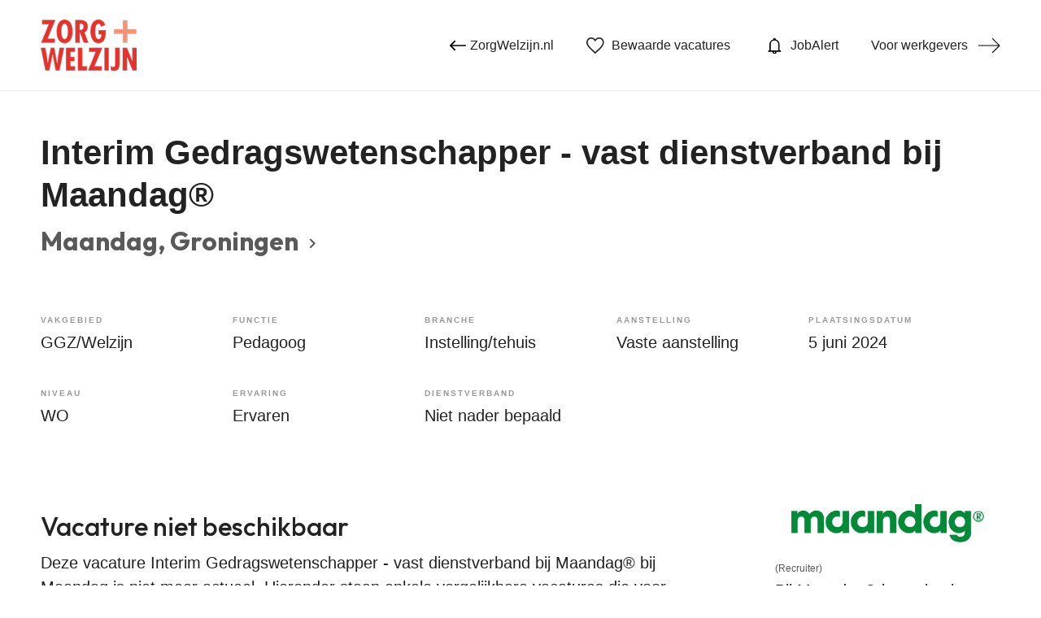

--- FILE ---
content_type: text/html
request_url: https://vacatures.zorgwelzijn.nl/vacatures/pedagoog/interim-gedragswetenschapper--vast-dienstverband-bij-maandag-351753.html
body_size: 54156
content:
<!DOCTYPE html>
<html lang="nl">
<head>
	<meta charset="utf-8" />
	<!-- Google Tag Manager -->
	<script>
		window.dataLayer = window.dataLayer || [];
		var userLayer = {"visitorIp": "18.191.132.150","userId": "","status": "not logged in"};
		var gtmSession = {"authentication": {"employerId":"","loginStatus":"not logged in"} };
		var gtmPage = {"pageinfo": {"destinationURL":"https://vacatures.zorgwelzijn.nl/vacatures/pedagoog/interim-gedragswetenschapper--vast-dienstverband-bij-maandag-351753.html","pageName":"Interim Gedragswetenschapper - vast dienstverband bij Maandag® in Groningen","pageType":"Job Details"},"search":{"query":"","totalHits":""} };
		/*RLS*/
	</script>
	<!-- End Google Tag Manager -->
  <meta http-equiv="X-UA-Compatible" content="IE=edge,chrome=1" />
  <meta name="viewport" content="width=device-width, initial-scale=1, maximum-scale=1, user-scalable=no" />
  <meta name="apple-touch-fullscreen" content="yes" />
  <meta name="apple-mobile-web-app-capable" content="yes" />
  <meta name="title" content="Interim Gedragswetenschapper - vast dienstverband bij Maandag® in Groningen | ZorgWelzijn.nl" />
  <meta name="description" content="Over de functie  Ben jij een ervaren gedragswetenschapper en op zoek naar een nieuwe uitdaging waarbij jij flexibiliteit en stabiliteit kunt combineren? Wil jij jouw expertise inzetten binnen verschillende zorginstellingen en tegelijkertijd profiteren van een vaste aanstelling?..." />
		
  <title>Interim Gedragswetenschapper - vast dienstverband bij Maandag® in Groningen | ZorgWelzijn.nl</title>
	<link rel="canonical" href="https://vacatures.zorgwelzijn.nl/vacatures/pedagoog/interim-gedragswetenschapper--vast-dienstverband-bij-maandag-351753.html" />
	<link rel="alternate" href="/index.xml" type="application/rss+xml" title="RSS" />
	<link rel="preload" href="https://fonts.gstatic.com/s/lato/v17/S6u9w4BMUTPHh7USSwiPGQ.woff2" crossorigin="anonymous" as="font" type="font/woff2">
	<link rel="preload" href="https://fonts.gstatic.com/s/lato/v17/S6uyw4BMUTPHjx4wXg.woff2" crossorigin="anonymous" as="font" type="font/woff2">
	<link rel="preload" href="https://fonts.gstatic.com/s/lato/v17/S6u9w4BMUTPHh6UVSwiPGQ.woff2" crossorigin="anonymous" as="font" type="font/woff2">
  <link rel="apple-touch-icon" sizes="57x57" href="/assets/favicon/apple-icon-57x57.png" />
  <link rel="apple-touch-icon" sizes="60x60" href="/assets/favicon/apple-icon-60x60.png" />
  <link rel="apple-touch-icon" sizes="72x72" href="/assets/favicon/apple-icon-72x72.png" />
  <link rel="apple-touch-icon" sizes="76x76" href="/assets/favicon/apple-icon-76x76.png" />
  <link rel="apple-touch-icon" sizes="114x114" href="/assets/favicon/apple-icon-114x114.png" />
  <link rel="apple-touch-icon" sizes="120x120" href="/assets/favicon/apple-icon-120x120.png" />
  <link rel="apple-touch-icon" sizes="144x144" href="/assets/favicon/apple-icon-144x144.png" />
  <link rel="apple-touch-icon" sizes="152x152" href="/assets/favicon/apple-icon-152x152.png" />
  <link rel="apple-touch-icon" sizes="180x180" href="/assets/favicon/apple-icon-180x180.png" />
  <link rel="icon" type="image/png" href="/assets/favicon/favicon-32x32.png" sizes="32x32" />
  <link rel="icon" type="image/png" href="/assets/favicon/favicon-96x96.png" sizes="96x96" />
  <link rel="icon" type="image/png" href="/assets/favicon/android-icon-192x192.png" sizes="192x192" />
  <link rel="icon" type="image/png" href="/assets/favicon/favicon-16x16.png" sizes="16x16" />
  <link rel="shortcut icon" href="/assets/favicon/favicon.ico" />
  <link rel="manifest" href="/assets/favicon/manifest.json" />
  <link rel="mask-icon" href="/assets/favicon/safari-pinned-tab.svg" color="#65d873" />
  <meta name="apple-mobile-web-app-title" content="Zorgwelzijn.nl" />
  <meta name="application-name" content="Zorgwelzijn.nl" />
  <meta name="msapplication-TileColor" content="#65d873" />
  <meta name="msapplication-TileImage" content="/assets/favicon/ms-icon-144x144.png" />
  <meta name="theme-color" content="#65d873" />
	
	<script src="https://ods-services.springer-sbm.com/webpush/publicwebpush/TernairWebPushSDK" async=""></script>
	<script>
	window.TernairWebPush = window.TernairWebPush || [];
	TernairWebPush.push(function() {
	TernairWebPush.init(
	{ webPushId: "wp-4956d694-8346-479b-99a4-48e34c8dc729", subscribeUrl: "https://ods-services.springer-sbm.com/webhook//webpush/register", client: "bsl", }
	);
	});
	</script>	
	<script>
		if (typeof Promise !== "function")
			document.write('<script src="https://www.promisejs.org/polyfills/promise-6.1.0.js"><\/script>');
	</script>
	<style type="text/css">
		@import url('https://fonts.googleapis.com/css2?family=Outfit:wght@300..700&display=swap');@import url('https://fonts.googleapis.com/css2?family=Lato:ital,wght@0,400..700;1,400..700&display=swap');/*! normalize.css v3.0.3 | MIT License | github.com/necolas/normalize.css */html{font-family:sans-serif;-ms-text-size-adjust:100%;-webkit-text-size-adjust:100%}body{margin:0}article,aside,details,figcaption,figure,footer,header,hgroup,main,menu,nav,section,summary{display:block}audio,canvas,progress,video{display:inline-block;vertical-align:baseline}audio:not([controls]){display:none;height:0}[hidden],template{display:none}a{background-color:transparent}a:active,a:hover{outline:0}abbr[title]{border-bottom:none;text-decoration:underline;-webkit-text-decoration:underline dotted;text-decoration:underline dotted}b,strong{font-weight:bold}dfn{font-style:italic}h1{font-size:2em;margin:0.67em 0}mark{background:#ff0;color:#000}small{font-size:80%}sub,sup{font-size:75%;line-height:0;position:relative;vertical-align:baseline}sup{top:-0.5em}sub{bottom:-0.25em}img{border:0}svg:not(:root){overflow:hidden}figure{margin:1em 40px}hr{-webkit-box-sizing:content-box;box-sizing:content-box;height:0}pre{overflow:auto}code,kbd,pre,samp{font-family:monospace, monospace;font-size:1em}button,input,optgroup,select,textarea{color:inherit;font:inherit;margin:0}button{overflow:visible}button,select{text-transform:none}button,html input[type="button"],input[type="reset"],input[type="submit"]{-webkit-appearance:button;cursor:pointer}button[disabled],html input[disabled]{cursor:default}button::-moz-focus-inner,input::-moz-focus-inner{border:0;padding:0}input{line-height:normal}input[type="checkbox"],input[type="radio"]{-webkit-box-sizing:border-box;box-sizing:border-box;padding:0}input[type="number"]::-webkit-inner-spin-button,input[type="number"]::-webkit-outer-spin-button{height:auto}input[type="search"]{-webkit-appearance:textfield;-webkit-box-sizing:content-box;box-sizing:content-box}input[type="search"]::-webkit-search-cancel-button,input[type="search"]::-webkit-search-decoration{-webkit-appearance:none}fieldset{border:1px solid #c0c0c0;margin:0 2px;padding:0.35em 0.625em 0.75em}legend{border:0;padding:0}textarea{overflow:auto}optgroup{font-weight:bold}table{border-collapse:collapse;border-spacing:0}td,th{padding:0}*{-webkit-box-sizing:border-box;box-sizing:border-box}*:before,*:after{-webkit-box-sizing:border-box;box-sizing:border-box}html{font-size:10px;-webkit-tap-highlight-color:rgba(0,0,0,0)}body{font-family:"Lato",sans-serif;font-size:16px;line-height:1.5;color:#222;background-color:#fff;font-weight:normal}input,button,select,textarea{font-family:inherit;font-size:inherit;line-height:inherit}a{color:#28448D;text-decoration:none}a:hover,a:focus{color:#28448D;text-decoration:none}a:focus{outline:5px auto -webkit-focus-ring-color;outline-offset:-2px}figure{margin:0}img{vertical-align:middle}.img-responsive{display:block;max-width:100%;height:auto}.img-rounded{border-radius:6px}.img-thumbnail{padding:4px;line-height:1.5;background-color:#fff;border:1px solid #ddd;border-radius:4px;-webkit-transition:all 0.2s ease-in-out;transition:all 0.2s ease-in-out;display:inline-block;max-width:100%;height:auto}.img-circle{border-radius:50%}hr{margin-top:24px;margin-bottom:24px;border:0;border-top:1px solid #eee}.sr-only{position:absolute;width:1px;height:1px;padding:0;margin:-1px;overflow:hidden;clip:rect(0, 0, 0, 0);border:0}.sr-only-focusable:active,.sr-only-focusable:focus{position:static;width:auto;height:auto;margin:0;overflow:visible;clip:auto}[role="button"]{cursor:pointer}h1,h2,h3,h4,h5,h6,.h1,.h2,.h3,.h4,.h5,.h6{font-family:inherit;font-weight:500;line-height:1.1;color:inherit}h1 small,h1 .small,h2 small,h2 .small,h3 small,h3 .small,h4 small,h4 .small,h5 small,h5 .small,h6 small,h6 .small,.h1 small,.h1 .small,.h2 small,.h2 .small,.h3 small,.h3 .small,.h4 small,.h4 .small,.h5 small,.h5 .small,.h6 small,.h6 .small{font-weight:400;line-height:1;color:#777}h1,.h1,h2,.h2,h3,.h3{margin-top:24px;margin-bottom:12px}h1 small,h1 .small,.h1 small,.h1 .small,h2 small,h2 .small,.h2 small,.h2 .small,h3 small,h3 .small,.h3 small,.h3 .small{font-size:65%}h4,.h4,h5,.h5,h6,.h6{margin-top:12px;margin-bottom:12px}h4 small,h4 .small,.h4 small,.h4 .small,h5 small,h5 .small,.h5 small,.h5 .small,h6 small,h6 .small,.h6 small,.h6 .small{font-size:75%}h1,.h1{font-size:42px}h2,.h2{font-size:24px}h3,.h3{font-size:20px}h4,.h4{font-size:16px}h5,.h5{font-size:14px}h6,.h6{font-size:12px}p{margin:0 0 12px}.lead{margin-bottom:24px;font-size:18px;font-weight:300;line-height:1.4}@media (min-width: 768px){.lead{font-size:24px}}small,.small{font-size:75%}mark,.mark{padding:.2em;background-color:#fcf8e3}.text-left{text-align:left}.text-right{text-align:right}.text-center{text-align:center}.text-justify{text-align:justify}.text-nowrap{white-space:nowrap}.text-lowercase{text-transform:lowercase}.text-uppercase,.initialism{text-transform:uppercase}.text-capitalize{text-transform:capitalize}.text-muted{color:#777}.text-primary{color:#28448D}a.text-primary:hover,a.text-primary:focus{color:#3cce4e}.text-success{color:#3c763d}a.text-success:hover,a.text-success:focus{color:#2b542c}.text-info{color:#31708f}a.text-info:hover,a.text-info:focus{color:#245269}.text-warning{color:#8a6d3b}a.text-warning:hover,a.text-warning:focus{color:#66512c}.text-danger{color:#a94442}a.text-danger:hover,a.text-danger:focus{color:#843534}.bg-primary{color:#fff}.bg-primary{background-color:#28448D}a.bg-primary:hover,a.bg-primary:focus{background-color:#3cce4e}.bg-success{background-color:#dff0d8}a.bg-success:hover,a.bg-success:focus{background-color:#c1e2b3}.bg-info{background-color:#d9edf7}a.bg-info:hover,a.bg-info:focus{background-color:#afd9ee}.bg-warning{background-color:#fcf8e3}a.bg-warning:hover,a.bg-warning:focus{background-color:#f7ecb5}.bg-danger{background-color:#f2dede}a.bg-danger:hover,a.bg-danger:focus{background-color:#e4b9b9}.page-header{padding-bottom:11px;margin:48px 0 24px;border-bottom:1px solid #eee}ul,ol{margin-top:0;margin-bottom:12px}ul ul,ul ol,ol ul,ol ol{margin-bottom:0}.list-unstyled{padding-left:0;list-style:none}.list-inline{padding-left:0;list-style:none;margin-left:-5px}.list-inline>li{display:inline-block;padding-right:5px;padding-left:5px}dl{margin-top:0;margin-bottom:24px}dt,dd{line-height:1.5}dt{font-weight:700}dd{margin-left:0}.dl-horizontal dd:before,.dl-horizontal dd:after{display:table;content:" "}.dl-horizontal dd:after{clear:both}@media (min-width: 768px){.dl-horizontal dt{float:left;width:160px;clear:left;text-align:right;overflow:hidden;text-overflow:ellipsis;white-space:nowrap}.dl-horizontal dd{margin-left:180px}}abbr[title],abbr[data-original-title]{cursor:help}.initialism{font-size:90%}blockquote{padding:12px 24px;margin:0 0 24px;font-size:20px;border-left:5px solid #eee}blockquote p:last-child,blockquote ul:last-child,blockquote ol:last-child{margin-bottom:0}blockquote footer,blockquote small,blockquote .small{display:block;font-size:80%;line-height:1.5;color:#777}blockquote footer:before,blockquote small:before,blockquote .small:before{content:"\2014  \A0"}.blockquote-reverse,blockquote.pull-right{padding-right:15px;padding-left:0;text-align:right;border-right:5px solid #eee;border-left:0}.blockquote-reverse footer:before,.blockquote-reverse small:before,.blockquote-reverse .small:before,blockquote.pull-right footer:before,blockquote.pull-right small:before,blockquote.pull-right .small:before{content:""}.blockquote-reverse footer:after,.blockquote-reverse small:after,.blockquote-reverse .small:after,blockquote.pull-right footer:after,blockquote.pull-right small:after,blockquote.pull-right .small:after{content:"\A0  \2014"}address{margin-bottom:24px;font-style:normal;line-height:1.5}.container{padding-right:12px;padding-left:12px;margin-right:auto;margin-left:auto}.container:before,.container:after{display:table;content:" "}.container:after{clear:both}@media (min-width: 768px){.container{width:768px}}@media (min-width: 1090px){.container{width:992px}}@media (min-width: 1220px){.container{width:1220px}}.container-fluid{padding-right:12px;padding-left:12px;margin-right:auto;margin-left:auto}.container-fluid:before,.container-fluid:after{display:table;content:" "}.container-fluid:after{clear:both}.row{margin-right:-12px;margin-left:-12px}.row:before,.row:after{display:table;content:" "}.row:after{clear:both}.row-no-gutters{margin-right:0;margin-left:0}.row-no-gutters [class*="col-"]{padding-right:0;padding-left:0}.col-xs-1,.col-sm-1,.col-md-1,.col-lg-1,.col-xs-2,.col-sm-2,.col-md-2,.col-lg-2,.col-xs-3,.col-sm-3,.col-md-3,.col-lg-3,.col-xs-4,.col-sm-4,.col-md-4,.col-lg-4,.col-xs-5,.col-sm-5,.col-md-5,.col-lg-5,.col-xs-6,.col-sm-6,.col-md-6,.col-lg-6,.col-xs-7,.col-sm-7,.col-md-7,.col-lg-7,.col-xs-8,.col-sm-8,.col-md-8,.col-lg-8,.col-xs-9,.col-sm-9,.col-md-9,.col-lg-9,.col-xs-10,.col-sm-10,.col-md-10,.col-lg-10,.col-xs-11,.col-sm-11,.col-md-11,.col-lg-11,.col-xs-12,.col-sm-12,.col-md-12,.col-lg-12{position:relative;min-height:1px;padding-right:12px;padding-left:12px}.col-xs-1,.col-xs-2,.col-xs-3,.col-xs-4,.col-xs-5,.col-xs-6,.col-xs-7,.col-xs-8,.col-xs-9,.col-xs-10,.col-xs-11,.col-xs-12{float:left}.col-xs-1{width:8.33333%}.col-xs-2{width:16.66667%}.col-xs-3{width:25%}.col-xs-4{width:33.33333%}.col-xs-5{width:41.66667%}.col-xs-6{width:50%}.col-xs-7{width:58.33333%}.col-xs-8{width:66.66667%}.col-xs-9{width:75%}.col-xs-10{width:83.33333%}.col-xs-11{width:91.66667%}.col-xs-12{width:100%}.col-xs-pull-0{right:auto}.col-xs-pull-1{right:8.33333%}.col-xs-pull-2{right:16.66667%}.col-xs-pull-3{right:25%}.col-xs-pull-4{right:33.33333%}.col-xs-pull-5{right:41.66667%}.col-xs-pull-6{right:50%}.col-xs-pull-7{right:58.33333%}.col-xs-pull-8{right:66.66667%}.col-xs-pull-9{right:75%}.col-xs-pull-10{right:83.33333%}.col-xs-pull-11{right:91.66667%}.col-xs-pull-12{right:100%}.col-xs-push-0{left:auto}.col-xs-push-1{left:8.33333%}.col-xs-push-2{left:16.66667%}.col-xs-push-3{left:25%}.col-xs-push-4{left:33.33333%}.col-xs-push-5{left:41.66667%}.col-xs-push-6{left:50%}.col-xs-push-7{left:58.33333%}.col-xs-push-8{left:66.66667%}.col-xs-push-9{left:75%}.col-xs-push-10{left:83.33333%}.col-xs-push-11{left:91.66667%}.col-xs-push-12{left:100%}.col-xs-offset-0{margin-left:0%}.col-xs-offset-1{margin-left:8.33333%}.col-xs-offset-2{margin-left:16.66667%}.col-xs-offset-3{margin-left:25%}.col-xs-offset-4{margin-left:33.33333%}.col-xs-offset-5{margin-left:41.66667%}.col-xs-offset-6{margin-left:50%}.col-xs-offset-7{margin-left:58.33333%}.col-xs-offset-8{margin-left:66.66667%}.col-xs-offset-9{margin-left:75%}.col-xs-offset-10{margin-left:83.33333%}.col-xs-offset-11{margin-left:91.66667%}.col-xs-offset-12{margin-left:100%}@media (min-width: 768px){.col-sm-1,.col-sm-2,.col-sm-3,.col-sm-4,.col-sm-5,.col-sm-6,.col-sm-7,.col-sm-8,.col-sm-9,.col-sm-10,.col-sm-11,.col-sm-12{float:left}.col-sm-1{width:8.33333%}.col-sm-2{width:16.66667%}.col-sm-3{width:25%}.col-sm-4{width:33.33333%}.col-sm-5{width:41.66667%}.col-sm-6{width:50%}.col-sm-7{width:58.33333%}.col-sm-8{width:66.66667%}.col-sm-9{width:75%}.col-sm-10{width:83.33333%}.col-sm-11{width:91.66667%}.col-sm-12{width:100%}.col-sm-pull-0{right:auto}.col-sm-pull-1{right:8.33333%}.col-sm-pull-2{right:16.66667%}.col-sm-pull-3{right:25%}.col-sm-pull-4{right:33.33333%}.col-sm-pull-5{right:41.66667%}.col-sm-pull-6{right:50%}.col-sm-pull-7{right:58.33333%}.col-sm-pull-8{right:66.66667%}.col-sm-pull-9{right:75%}.col-sm-pull-10{right:83.33333%}.col-sm-pull-11{right:91.66667%}.col-sm-pull-12{right:100%}.col-sm-push-0{left:auto}.col-sm-push-1{left:8.33333%}.col-sm-push-2{left:16.66667%}.col-sm-push-3{left:25%}.col-sm-push-4{left:33.33333%}.col-sm-push-5{left:41.66667%}.col-sm-push-6{left:50%}.col-sm-push-7{left:58.33333%}.col-sm-push-8{left:66.66667%}.col-sm-push-9{left:75%}.col-sm-push-10{left:83.33333%}.col-sm-push-11{left:91.66667%}.col-sm-push-12{left:100%}.col-sm-offset-0{margin-left:0%}.col-sm-offset-1{margin-left:8.33333%}.col-sm-offset-2{margin-left:16.66667%}.col-sm-offset-3{margin-left:25%}.col-sm-offset-4{margin-left:33.33333%}.col-sm-offset-5{margin-left:41.66667%}.col-sm-offset-6{margin-left:50%}.col-sm-offset-7{margin-left:58.33333%}.col-sm-offset-8{margin-left:66.66667%}.col-sm-offset-9{margin-left:75%}.col-sm-offset-10{margin-left:83.33333%}.col-sm-offset-11{margin-left:91.66667%}.col-sm-offset-12{margin-left:100%}}@media (min-width: 1090px){.col-md-1,.col-md-2,.col-md-3,.col-md-4,.col-md-5,.col-md-6,.col-md-7,.col-md-8,.col-md-9,.col-md-10,.col-md-11,.col-md-12{float:left}.col-md-1{width:8.33333%}.col-md-2{width:16.66667%}.col-md-3{width:25%}.col-md-4{width:33.33333%}.col-md-5{width:41.66667%}.col-md-6{width:50%}.col-md-7{width:58.33333%}.col-md-8{width:66.66667%}.col-md-9{width:75%}.col-md-10{width:83.33333%}.col-md-11{width:91.66667%}.col-md-12{width:100%}.col-md-pull-0{right:auto}.col-md-pull-1{right:8.33333%}.col-md-pull-2{right:16.66667%}.col-md-pull-3{right:25%}.col-md-pull-4{right:33.33333%}.col-md-pull-5{right:41.66667%}.col-md-pull-6{right:50%}.col-md-pull-7{right:58.33333%}.col-md-pull-8{right:66.66667%}.col-md-pull-9{right:75%}.col-md-pull-10{right:83.33333%}.col-md-pull-11{right:91.66667%}.col-md-pull-12{right:100%}.col-md-push-0{left:auto}.col-md-push-1{left:8.33333%}.col-md-push-2{left:16.66667%}.col-md-push-3{left:25%}.col-md-push-4{left:33.33333%}.col-md-push-5{left:41.66667%}.col-md-push-6{left:50%}.col-md-push-7{left:58.33333%}.col-md-push-8{left:66.66667%}.col-md-push-9{left:75%}.col-md-push-10{left:83.33333%}.col-md-push-11{left:91.66667%}.col-md-push-12{left:100%}.col-md-offset-0{margin-left:0%}.col-md-offset-1{margin-left:8.33333%}.col-md-offset-2{margin-left:16.66667%}.col-md-offset-3{margin-left:25%}.col-md-offset-4{margin-left:33.33333%}.col-md-offset-5{margin-left:41.66667%}.col-md-offset-6{margin-left:50%}.col-md-offset-7{margin-left:58.33333%}.col-md-offset-8{margin-left:66.66667%}.col-md-offset-9{margin-left:75%}.col-md-offset-10{margin-left:83.33333%}.col-md-offset-11{margin-left:91.66667%}.col-md-offset-12{margin-left:100%}}@media (min-width: 1220px){.col-lg-1,.col-lg-2,.col-lg-3,.col-lg-4,.col-lg-5,.col-lg-6,.col-lg-7,.col-lg-8,.col-lg-9,.col-lg-10,.col-lg-11,.col-lg-12{float:left}.col-lg-1{width:8.33333%}.col-lg-2{width:16.66667%}.col-lg-3{width:25%}.col-lg-4{width:33.33333%}.col-lg-5{width:41.66667%}.col-lg-6{width:50%}.col-lg-7{width:58.33333%}.col-lg-8{width:66.66667%}.col-lg-9{width:75%}.col-lg-10{width:83.33333%}.col-lg-11{width:91.66667%}.col-lg-12{width:100%}.col-lg-pull-0{right:auto}.col-lg-pull-1{right:8.33333%}.col-lg-pull-2{right:16.66667%}.col-lg-pull-3{right:25%}.col-lg-pull-4{right:33.33333%}.col-lg-pull-5{right:41.66667%}.col-lg-pull-6{right:50%}.col-lg-pull-7{right:58.33333%}.col-lg-pull-8{right:66.66667%}.col-lg-pull-9{right:75%}.col-lg-pull-10{right:83.33333%}.col-lg-pull-11{right:91.66667%}.col-lg-pull-12{right:100%}.col-lg-push-0{left:auto}.col-lg-push-1{left:8.33333%}.col-lg-push-2{left:16.66667%}.col-lg-push-3{left:25%}.col-lg-push-4{left:33.33333%}.col-lg-push-5{left:41.66667%}.col-lg-push-6{left:50%}.col-lg-push-7{left:58.33333%}.col-lg-push-8{left:66.66667%}.col-lg-push-9{left:75%}.col-lg-push-10{left:83.33333%}.col-lg-push-11{left:91.66667%}.col-lg-push-12{left:100%}.col-lg-offset-0{margin-left:0%}.col-lg-offset-1{margin-left:8.33333%}.col-lg-offset-2{margin-left:16.66667%}.col-lg-offset-3{margin-left:25%}.col-lg-offset-4{margin-left:33.33333%}.col-lg-offset-5{margin-left:41.66667%}.col-lg-offset-6{margin-left:50%}.col-lg-offset-7{margin-left:58.33333%}.col-lg-offset-8{margin-left:66.66667%}.col-lg-offset-9{margin-left:75%}.col-lg-offset-10{margin-left:83.33333%}.col-lg-offset-11{margin-left:91.66667%}.col-lg-offset-12{margin-left:100%}}table{background-color:rgba(0,0,0,0)}table col[class*="col-"]{position:static;display:table-column;float:none}table td[class*="col-"],table th[class*="col-"]{position:static;display:table-cell;float:none}caption{padding-top:8px;padding-bottom:8px;color:#777;text-align:left}th{text-align:left}.table{width:100%;max-width:100%;margin-bottom:24px}.table>thead>tr>th,.table>thead>tr>td,.table>tbody>tr>th,.table>tbody>tr>td,.table>tfoot>tr>th,.table>tfoot>tr>td{padding:8px;line-height:1.5;vertical-align:top;border-top:1px solid #ddd}.table>thead>tr>th{vertical-align:bottom;border-bottom:2px solid #ddd}.table>caption+thead>tr:first-child>th,.table>caption+thead>tr:first-child>td,.table>colgroup+thead>tr:first-child>th,.table>colgroup+thead>tr:first-child>td,.table>thead:first-child>tr:first-child>th,.table>thead:first-child>tr:first-child>td{border-top:0}.table>tbody+tbody{border-top:2px solid #ddd}.table .table{background-color:#fff}.table-condensed>thead>tr>th,.table-condensed>thead>tr>td,.table-condensed>tbody>tr>th,.table-condensed>tbody>tr>td,.table-condensed>tfoot>tr>th,.table-condensed>tfoot>tr>td{padding:5px}.table-bordered{border:1px solid #ddd}.table-bordered>thead>tr>th,.table-bordered>thead>tr>td,.table-bordered>tbody>tr>th,.table-bordered>tbody>tr>td,.table-bordered>tfoot>tr>th,.table-bordered>tfoot>tr>td{border:1px solid #ddd}.table-bordered>thead>tr>th,.table-bordered>thead>tr>td{border-bottom-width:2px}.table-striped>tbody>tr:nth-of-type(odd){background-color:#f9f9f9}.table-hover>tbody>tr:hover{background-color:#f5f5f5}.table>thead>tr>td.active,.table>thead>tr>th.active,.table>thead>tr.active>td,.table>thead>tr.active>th,.table>tbody>tr>td.active,.table>tbody>tr>th.active,.table>tbody>tr.active>td,.table>tbody>tr.active>th,.table>tfoot>tr>td.active,.table>tfoot>tr>th.active,.table>tfoot>tr.active>td,.table>tfoot>tr.active>th{background-color:#f5f5f5}.table-hover>tbody>tr>td.active:hover,.table-hover>tbody>tr>th.active:hover,.table-hover>tbody>tr.active:hover>td,.table-hover>tbody>tr:hover>.active,.table-hover>tbody>tr.active:hover>th{background-color:#e8e8e8}.table>thead>tr>td.success,.table>thead>tr>th.success,.table>thead>tr.success>td,.table>thead>tr.success>th,.table>tbody>tr>td.success,.table>tbody>tr>th.success,.table>tbody>tr.success>td,.table>tbody>tr.success>th,.table>tfoot>tr>td.success,.table>tfoot>tr>th.success,.table>tfoot>tr.success>td,.table>tfoot>tr.success>th{background-color:#dff0d8}.table-hover>tbody>tr>td.success:hover,.table-hover>tbody>tr>th.success:hover,.table-hover>tbody>tr.success:hover>td,.table-hover>tbody>tr:hover>.success,.table-hover>tbody>tr.success:hover>th{background-color:#d0e9c6}.table>thead>tr>td.info,.table>thead>tr>th.info,.table>thead>tr.info>td,.table>thead>tr.info>th,.table>tbody>tr>td.info,.table>tbody>tr>th.info,.table>tbody>tr.info>td,.table>tbody>tr.info>th,.table>tfoot>tr>td.info,.table>tfoot>tr>th.info,.table>tfoot>tr.info>td,.table>tfoot>tr.info>th{background-color:#d9edf7}.table-hover>tbody>tr>td.info:hover,.table-hover>tbody>tr>th.info:hover,.table-hover>tbody>tr.info:hover>td,.table-hover>tbody>tr:hover>.info,.table-hover>tbody>tr.info:hover>th{background-color:#c4e3f3}.table>thead>tr>td.warning,.table>thead>tr>th.warning,.table>thead>tr.warning>td,.table>thead>tr.warning>th,.table>tbody>tr>td.warning,.table>tbody>tr>th.warning,.table>tbody>tr.warning>td,.table>tbody>tr.warning>th,.table>tfoot>tr>td.warning,.table>tfoot>tr>th.warning,.table>tfoot>tr.warning>td,.table>tfoot>tr.warning>th{background-color:#fcf8e3}.table-hover>tbody>tr>td.warning:hover,.table-hover>tbody>tr>th.warning:hover,.table-hover>tbody>tr.warning:hover>td,.table-hover>tbody>tr:hover>.warning,.table-hover>tbody>tr.warning:hover>th{background-color:#faf2cc}.table>thead>tr>td.danger,.table>thead>tr>th.danger,.table>thead>tr.danger>td,.table>thead>tr.danger>th,.table>tbody>tr>td.danger,.table>tbody>tr>th.danger,.table>tbody>tr.danger>td,.table>tbody>tr.danger>th,.table>tfoot>tr>td.danger,.table>tfoot>tr>th.danger,.table>tfoot>tr.danger>td,.table>tfoot>tr.danger>th{background-color:#f2dede}.table-hover>tbody>tr>td.danger:hover,.table-hover>tbody>tr>th.danger:hover,.table-hover>tbody>tr.danger:hover>td,.table-hover>tbody>tr:hover>.danger,.table-hover>tbody>tr.danger:hover>th{background-color:#ebcccc}.table-responsive{min-height:.01%;overflow-x:auto}@media screen and (max-width: 767px){.table-responsive{width:100%;margin-bottom:18px;overflow-y:hidden;-ms-overflow-style:-ms-autohiding-scrollbar;border:1px solid #ddd}.table-responsive>.table{margin-bottom:0}.table-responsive>.table>thead>tr>th,.table-responsive>.table>thead>tr>td,.table-responsive>.table>tbody>tr>th,.table-responsive>.table>tbody>tr>td,.table-responsive>.table>tfoot>tr>th,.table-responsive>.table>tfoot>tr>td{white-space:nowrap}.table-responsive>.table-bordered{border:0}.table-responsive>.table-bordered>thead>tr>th:first-child,.table-responsive>.table-bordered>thead>tr>td:first-child,.table-responsive>.table-bordered>tbody>tr>th:first-child,.table-responsive>.table-bordered>tbody>tr>td:first-child,.table-responsive>.table-bordered>tfoot>tr>th:first-child,.table-responsive>.table-bordered>tfoot>tr>td:first-child{border-left:0}.table-responsive>.table-bordered>thead>tr>th:last-child,.table-responsive>.table-bordered>thead>tr>td:last-child,.table-responsive>.table-bordered>tbody>tr>th:last-child,.table-responsive>.table-bordered>tbody>tr>td:last-child,.table-responsive>.table-bordered>tfoot>tr>th:last-child,.table-responsive>.table-bordered>tfoot>tr>td:last-child{border-right:0}.table-responsive>.table-bordered>tbody>tr:last-child>th,.table-responsive>.table-bordered>tbody>tr:last-child>td,.table-responsive>.table-bordered>tfoot>tr:last-child>th,.table-responsive>.table-bordered>tfoot>tr:last-child>td{border-bottom:0}}fieldset{min-width:0;padding:0;margin:0;border:0}legend{display:block;width:100%;padding:0;margin-bottom:24px;font-size:24px;line-height:inherit;color:#333;border:0;border-bottom:1px solid #e5e5e5}label{display:inline-block;max-width:100%;margin-bottom:5px;font-weight:700}input[type="search"]{-webkit-box-sizing:border-box;box-sizing:border-box;-webkit-appearance:none;-moz-appearance:none;appearance:none}input[type="radio"],input[type="checkbox"]{margin:4px 0 0;margin-top:1px \9;line-height:normal}input[type="radio"][disabled],input[type="radio"].disabled,fieldset[disabled] input[type="radio"],input[type="checkbox"][disabled],input[type="checkbox"].disabled,fieldset[disabled] input[type="checkbox"]{cursor:not-allowed}input[type="file"]{display:block}input[type="range"]{display:block;width:100%}select[multiple],select[size]{height:auto}input[type="file"]:focus,input[type="radio"]:focus,input[type="checkbox"]:focus{outline:5px auto -webkit-focus-ring-color;outline-offset:-2px}output{display:block;padding-top:7px;font-size:16px;line-height:1.5;color:#222}.form-control{display:block;width:100%;height:52px;padding:6px 15px;font-size:16px;line-height:1.5;color:#222;background-color:#fff;background-image:none;border:1px solid #ccd5dd;border-radius:4px;-webkit-box-shadow:inset 0 1px 1px rgba(0,0,0,0.075);box-shadow:inset 0 1px 1px rgba(0,0,0,0.075);-webkit-transition:border-color ease-in-out 0.15s,box-shadow ease-in-out 0.15s;-webkit-transition:border-color ease-in-out 0.15s,-webkit-box-shadow ease-in-out 0.15s;transition:border-color ease-in-out 0.15s,-webkit-box-shadow ease-in-out 0.15s;transition:border-color ease-in-out 0.15s,box-shadow ease-in-out 0.15s;transition:border-color ease-in-out 0.15s,box-shadow ease-in-out 0.15s,-webkit-box-shadow ease-in-out 0.15s}.form-control:focus{border-color:#66afe9;outline:0;-webkit-box-shadow:inset 0 1px 1px rgba(0,0,0,0.075),0 0 8px rgba(102,175,233,0.6);box-shadow:inset 0 1px 1px rgba(0,0,0,0.075),0 0 8px rgba(102,175,233,0.6)}.form-control::-moz-placeholder{color:#999;opacity:1}.form-control:-ms-input-placeholder{color:#999}.form-control::-webkit-input-placeholder{color:#999}.form-control::-ms-expand{background-color:transparent;border:0}.form-control[disabled],.form-control[readonly],fieldset[disabled] .form-control{background-color:#eee;opacity:1}.form-control[disabled],fieldset[disabled] .form-control{cursor:not-allowed}textarea.form-control{height:auto}@media screen and (-webkit-min-device-pixel-ratio: 0){input[type="date"].form-control,input[type="time"].form-control,input[type="datetime-local"].form-control,input[type="month"].form-control{line-height:52px}input[type="date"].input-sm,.input-group-sm>input.form-control[type="date"],.input-group-sm>input.input-group-addon[type="date"],.input-group-sm>.input-group-btn>input.btn[type="date"],.input-group-sm input[type="date"],input[type="time"].input-sm,.input-group-sm>input.form-control[type="time"],.input-group-sm>input.input-group-addon[type="time"],.input-group-sm>.input-group-btn>input.btn[type="time"],.input-group-sm input[type="time"],input[type="datetime-local"].input-sm,.input-group-sm>input.form-control[type="datetime-local"],.input-group-sm>input.input-group-addon[type="datetime-local"],.input-group-sm>.input-group-btn>input.btn[type="datetime-local"],.input-group-sm input[type="datetime-local"],input[type="month"].input-sm,.input-group-sm>input.form-control[type="month"],.input-group-sm>input.input-group-addon[type="month"],.input-group-sm>.input-group-btn>input.btn[type="month"],.input-group-sm input[type="month"]{line-height:30px}input[type="date"].input-lg,.input-group-lg>input.form-control[type="date"],.input-group-lg>input.input-group-addon[type="date"],.input-group-lg>.input-group-btn>input.btn[type="date"],.input-group-lg input[type="date"],input[type="time"].input-lg,.input-group-lg>input.form-control[type="time"],.input-group-lg>input.input-group-addon[type="time"],.input-group-lg>.input-group-btn>input.btn[type="time"],.input-group-lg input[type="time"],input[type="datetime-local"].input-lg,.input-group-lg>input.form-control[type="datetime-local"],.input-group-lg>input.input-group-addon[type="datetime-local"],.input-group-lg>.input-group-btn>input.btn[type="datetime-local"],.input-group-lg input[type="datetime-local"],input[type="month"].input-lg,.input-group-lg>input.form-control[type="month"],.input-group-lg>input.input-group-addon[type="month"],.input-group-lg>.input-group-btn>input.btn[type="month"],.input-group-lg input[type="month"]{line-height:54px}}.form-group{margin-bottom:15px}.radio,.checkbox{position:relative;display:block;margin-top:10px;margin-bottom:10px}.radio.disabled label,fieldset[disabled] .radio label,.checkbox.disabled label,fieldset[disabled] .checkbox label{cursor:not-allowed}.radio label,.checkbox label{min-height:24px;padding-left:20px;margin-bottom:0;font-weight:400;cursor:pointer}.radio input[type="radio"],.radio-inline input[type="radio"],.checkbox input[type="checkbox"],.checkbox-inline input[type="checkbox"]{position:absolute;margin-top:4px \9;margin-left:-5px}.radio+.radio,.checkbox+.checkbox{margin-top:-5px}.radio-inline,.checkbox-inline{position:relative;display:inline-block;padding-left:20px;margin-bottom:0;font-weight:400;vertical-align:middle;cursor:pointer}.radio-inline.disabled,fieldset[disabled] .radio-inline,.checkbox-inline.disabled,fieldset[disabled] .checkbox-inline{cursor:not-allowed}.radio-inline+.radio-inline,.checkbox-inline+.checkbox-inline{margin-top:0;margin-left:10px}.form-control-static{min-height:40px;padding-top:7px;padding-bottom:7px;margin-bottom:0}.form-control-static.input-lg,.input-group-lg>.form-control-static.form-control,.input-group-lg>.form-control-static.input-group-addon,.input-group-lg>.input-group-btn>.form-control-static.btn,.form-control-static.input-sm,.input-group-sm>.form-control-static.form-control,.input-group-sm>.form-control-static.input-group-addon,.input-group-sm>.input-group-btn>.form-control-static.btn{padding-right:0;padding-left:0}.input-sm,.input-group-sm>.form-control,.input-group-sm>.input-group-addon,.input-group-sm>.input-group-btn>.btn{height:30px;padding:5px 10px;font-size:12px;line-height:1.5;border-radius:3px}select.input-sm,.input-group-sm>select.form-control,.input-group-sm>select.input-group-addon,.input-group-sm>.input-group-btn>select.btn{height:30px;line-height:30px}textarea.input-sm,.input-group-sm>textarea.form-control,.input-group-sm>textarea.input-group-addon,.input-group-sm>.input-group-btn>textarea.btn,select[multiple].input-sm,.input-group-sm>select.form-control[multiple],.input-group-sm>select.input-group-addon[multiple],.input-group-sm>.input-group-btn>select.btn[multiple]{height:auto}.form-group-sm .form-control{height:30px;padding:5px 10px;font-size:12px;line-height:1.5;border-radius:3px}.form-group-sm select.form-control{height:30px;line-height:30px}.form-group-sm textarea.form-control,.form-group-sm select[multiple].form-control{height:auto}.form-group-sm .form-control-static{height:30px;min-height:36px;padding:6px 10px;font-size:12px;line-height:1.5}.input-lg,.input-group-lg>.form-control,.input-group-lg>.input-group-addon,.input-group-lg>.input-group-btn>.btn{height:54px;padding:10px 16px;font-size:24px;line-height:1.33333;border-radius:6px}select.input-lg,.input-group-lg>select.form-control,.input-group-lg>select.input-group-addon,.input-group-lg>.input-group-btn>select.btn{height:54px;line-height:54px}textarea.input-lg,.input-group-lg>textarea.form-control,.input-group-lg>textarea.input-group-addon,.input-group-lg>.input-group-btn>textarea.btn,select[multiple].input-lg,.input-group-lg>select.form-control[multiple],.input-group-lg>select.input-group-addon[multiple],.input-group-lg>.input-group-btn>select.btn[multiple]{height:auto}.form-group-lg .form-control{height:54px;padding:10px 16px;font-size:24px;line-height:1.33333;border-radius:6px}.form-group-lg select.form-control{height:54px;line-height:54px}.form-group-lg textarea.form-control,.form-group-lg select[multiple].form-control{height:auto}.form-group-lg .form-control-static{height:54px;min-height:48px;padding:11px 16px;font-size:24px;line-height:1.33333}.has-feedback{position:relative}.has-feedback .form-control{padding-right:65px}.form-control-feedback{position:absolute;top:0;right:0;z-index:2;display:block;width:52px;height:52px;line-height:52px;text-align:center;pointer-events:none}.input-lg+.form-control-feedback,.input-group-lg>.form-control+.form-control-feedback,.input-group-lg>.input-group-addon+.form-control-feedback,.input-group-lg>.input-group-btn>.btn+.form-control-feedback,.input-group-lg+.form-control-feedback,.form-group-lg .form-control+.form-control-feedback{width:54px;height:54px;line-height:54px}.input-sm+.form-control-feedback,.input-group-sm>.form-control+.form-control-feedback,.input-group-sm>.input-group-addon+.form-control-feedback,.input-group-sm>.input-group-btn>.btn+.form-control-feedback,.input-group-sm+.form-control-feedback,.form-group-sm .form-control+.form-control-feedback{width:30px;height:30px;line-height:30px}.has-success .help-block,.has-success .control-label,.has-success .radio,.has-success .checkbox,.has-success .radio-inline,.has-success .checkbox-inline,.has-success.radio label,.has-success.checkbox label,.has-success.radio-inline label,.has-success.checkbox-inline label{color:#3c763d}.has-success .form-control{border-color:#3c763d;-webkit-box-shadow:inset 0 1px 1px rgba(0,0,0,0.075);box-shadow:inset 0 1px 1px rgba(0,0,0,0.075)}.has-success .form-control:focus{border-color:#2b542c;-webkit-box-shadow:inset 0 1px 1px rgba(0,0,0,0.075),0 0 6px #67b168;box-shadow:inset 0 1px 1px rgba(0,0,0,0.075),0 0 6px #67b168}.has-success .input-group-addon{color:#3c763d;background-color:#dff0d8;border-color:#3c763d}.has-success .form-control-feedback{color:#3c763d}.has-warning .help-block,.has-warning .control-label,.has-warning .radio,.has-warning .checkbox,.has-warning .radio-inline,.has-warning .checkbox-inline,.has-warning.radio label,.has-warning.checkbox label,.has-warning.radio-inline label,.has-warning.checkbox-inline label{color:#8a6d3b}.has-warning .form-control{border-color:#8a6d3b;-webkit-box-shadow:inset 0 1px 1px rgba(0,0,0,0.075);box-shadow:inset 0 1px 1px rgba(0,0,0,0.075)}.has-warning .form-control:focus{border-color:#66512c;-webkit-box-shadow:inset 0 1px 1px rgba(0,0,0,0.075),0 0 6px #c0a16b;box-shadow:inset 0 1px 1px rgba(0,0,0,0.075),0 0 6px #c0a16b}.has-warning .input-group-addon{color:#8a6d3b;background-color:#fcf8e3;border-color:#8a6d3b}.has-warning .form-control-feedback{color:#8a6d3b}.has-error .help-block,.has-error .control-label,.has-error .radio,.has-error .checkbox,.has-error .radio-inline,.has-error .checkbox-inline,.has-error.radio label,.has-error.checkbox label,.has-error.radio-inline label,.has-error.checkbox-inline label{color:#a94442}.has-error .form-control{border-color:#a94442;-webkit-box-shadow:inset 0 1px 1px rgba(0,0,0,0.075);box-shadow:inset 0 1px 1px rgba(0,0,0,0.075)}.has-error .form-control:focus{border-color:#843534;-webkit-box-shadow:inset 0 1px 1px rgba(0,0,0,0.075),0 0 6px #ce8483;box-shadow:inset 0 1px 1px rgba(0,0,0,0.075),0 0 6px #ce8483}.has-error .input-group-addon{color:#a94442;background-color:#f2dede;border-color:#a94442}.has-error .form-control-feedback{color:#a94442}.has-feedback label ~ .form-control-feedback{top:29px}.has-feedback label.sr-only ~ .form-control-feedback{top:0}.help-block{display:block;margin-top:5px;margin-bottom:10px;color:#626262}@media (min-width: 768px){.form-inline .form-group{display:inline-block;margin-bottom:0;vertical-align:middle}.form-inline .form-control{display:inline-block;width:auto;vertical-align:middle}.form-inline .form-control-static{display:inline-block}.form-inline .input-group{display:inline-table;vertical-align:middle}.form-inline .input-group .input-group-addon,.form-inline .input-group .input-group-btn,.form-inline .input-group .form-control{width:auto}.form-inline .input-group>.form-control{width:100%}.form-inline .control-label{margin-bottom:0;vertical-align:middle}.form-inline .radio,.form-inline .checkbox{display:inline-block;margin-top:0;margin-bottom:0;vertical-align:middle}.form-inline .radio label,.form-inline .checkbox label{padding-left:0}.form-inline .radio input[type="radio"],.form-inline .checkbox input[type="checkbox"]{position:relative;margin-left:0}.form-inline .has-feedback .form-control-feedback{top:0}}.form-horizontal .radio,.form-horizontal .checkbox,.form-horizontal .radio-inline,.form-horizontal .checkbox-inline{padding-top:7px;margin-top:0;margin-bottom:0}.form-horizontal .radio,.form-horizontal .checkbox{min-height:31px}.form-horizontal .form-group{margin-right:-12px;margin-left:-12px}.form-horizontal .form-group:before,.form-horizontal .form-group:after{display:table;content:" "}.form-horizontal .form-group:after{clear:both}@media (min-width: 768px){.form-horizontal .control-label{padding-top:7px;margin-bottom:0;text-align:right}}.form-horizontal .has-feedback .form-control-feedback{right:12px}@media (min-width: 768px){.form-horizontal .form-group-lg .control-label{padding-top:11px;font-size:24px}}@media (min-width: 768px){.form-horizontal .form-group-sm .control-label{padding-top:6px;font-size:12px}}.btn{display:inline-block;margin-bottom:0;font-weight:normal;text-align:center;white-space:nowrap;vertical-align:middle;-ms-touch-action:manipulation;touch-action:manipulation;cursor:pointer;background-image:none;border:1px solid transparent;padding:6px 15px;font-size:16px;line-height:1.5;border-radius:4px;-webkit-user-select:none;-moz-user-select:none;-ms-user-select:none;user-select:none}.btn:focus,.btn.focus,.btn:active:focus,.btn:active.focus,.btn.active:focus,.btn.active.focus{outline:5px auto -webkit-focus-ring-color;outline-offset:-2px}.btn:hover,.btn:focus,.btn.focus{color:#222;text-decoration:none}.btn:active,.btn.active{background-image:none;outline:0;-webkit-box-shadow:inset 0 3px 5px rgba(0,0,0,0.125);box-shadow:inset 0 3px 5px rgba(0,0,0,0.125)}.btn.disabled,.btn[disabled],fieldset[disabled] .btn{cursor:not-allowed;filter:alpha(opacity=65);opacity:.65;-webkit-box-shadow:none;box-shadow:none}a.btn.disabled,fieldset[disabled] a.btn{pointer-events:none}.btn-default{color:#222;background-color:#ccc;border-color:rgba(0,0,0,0)}.btn-default:focus,.btn-default.focus{color:#222;background-color:#b3b3b3;border-color:rgba(0,0,0,0)}.btn-default:hover{color:#222;background-color:#b3b3b3;border-color:rgba(0,0,0,0)}.btn-default:active,.btn-default.active,.open>.btn-default.dropdown-toggle{color:#222;background-color:#b3b3b3;background-image:none;border-color:rgba(0,0,0,0)}.btn-default:active:hover,.btn-default:active:focus,.btn-default:active.focus,.btn-default.active:hover,.btn-default.active:focus,.btn-default.active.focus,.open>.btn-default.dropdown-toggle:hover,.open>.btn-default.dropdown-toggle:focus,.open>.btn-default.dropdown-toggle.focus{color:#222;background-color:#a1a1a1;border-color:rgba(0,0,0,0)}.btn-default.disabled:hover,.btn-default.disabled:focus,.btn-default.disabled.focus,.btn-default[disabled]:hover,.btn-default[disabled]:focus,.btn-default[disabled].focus,fieldset[disabled] .btn-default:hover,fieldset[disabled] .btn-default:focus,fieldset[disabled] .btn-default.focus{background-color:#ccc;border-color:rgba(0,0,0,0)}.btn-default .badge{color:#ccc;background-color:#222}.btn-primary{color:#fff;background-color:#EE1C25;border-color:#51d361}.btn-primary:focus,.btn-primary.focus{color:#fff;background-color:#3cce4e;border-color:#21832d}.btn-primary:hover{color:#fff;background-color:#3cce4e;border-color:#2fb83f}.btn-primary:active,.btn-primary.active,.open>.btn-primary.dropdown-toggle{color:#fff;background-color:#3cce4e;background-image:none;border-color:#2fb83f}.btn-primary:active:hover,.btn-primary:active:focus,.btn-primary:active.focus,.btn-primary.active:hover,.btn-primary.active:focus,.btn-primary.active.focus,.open>.btn-primary.dropdown-toggle:hover,.open>.btn-primary.dropdown-toggle:focus,.open>.btn-primary.dropdown-toggle.focus{color:#fff;background-color:#2fb83f;border-color:#21832d}.btn-primary.disabled:hover,.btn-primary.disabled:focus,.btn-primary.disabled.focus,.btn-primary[disabled]:hover,.btn-primary[disabled]:focus,.btn-primary[disabled].focus,fieldset[disabled] .btn-primary:hover,fieldset[disabled] .btn-primary:focus,fieldset[disabled] .btn-primary.focus{background-color:#28448D;border-color:#51d361}.btn-primary .badge{color:#28448D;background-color:#fff}.btn-success{color:#fff;background-color:#5cb85c;border-color:#4cae4c}.btn-success:focus,.btn-success.focus{color:#fff;background-color:#449d44;border-color:#255625}.btn-success:hover{color:#fff;background-color:#449d44;border-color:#398439}.btn-success:active,.btn-success.active,.open>.btn-success.dropdown-toggle{color:#fff;background-color:#449d44;background-image:none;border-color:#398439}.btn-success:active:hover,.btn-success:active:focus,.btn-success:active.focus,.btn-success.active:hover,.btn-success.active:focus,.btn-success.active.focus,.open>.btn-success.dropdown-toggle:hover,.open>.btn-success.dropdown-toggle:focus,.open>.btn-success.dropdown-toggle.focus{color:#fff;background-color:#398439;border-color:#255625}.btn-success.disabled:hover,.btn-success.disabled:focus,.btn-success.disabled.focus,.btn-success[disabled]:hover,.btn-success[disabled]:focus,.btn-success[disabled].focus,fieldset[disabled] .btn-success:hover,fieldset[disabled] .btn-success:focus,fieldset[disabled] .btn-success.focus{background-color:#5cb85c;border-color:#4cae4c}.btn-success .badge{color:#5cb85c;background-color:#fff}.btn-info{color:#fff;background-color:#5bc0de;border-color:#46b8da}.btn-info:focus,.btn-info.focus{color:#fff;background-color:#31b0d5;border-color:#1b6d85}.btn-info:hover{color:#fff;background-color:#31b0d5;border-color:#269abc}.btn-info:active,.btn-info.active,.open>.btn-info.dropdown-toggle{color:#fff;background-color:#31b0d5;background-image:none;border-color:#269abc}.btn-info:active:hover,.btn-info:active:focus,.btn-info:active.focus,.btn-info.active:hover,.btn-info.active:focus,.btn-info.active.focus,.open>.btn-info.dropdown-toggle:hover,.open>.btn-info.dropdown-toggle:focus,.open>.btn-info.dropdown-toggle.focus{color:#fff;background-color:#269abc;border-color:#1b6d85}.btn-info.disabled:hover,.btn-info.disabled:focus,.btn-info.disabled.focus,.btn-info[disabled]:hover,.btn-info[disabled]:focus,.btn-info[disabled].focus,fieldset[disabled] .btn-info:hover,fieldset[disabled] .btn-info:focus,fieldset[disabled] .btn-info.focus{background-color:#5bc0de;border-color:#46b8da}.btn-info .badge{color:#5bc0de;background-color:#fff}.btn-warning{color:#fff;background-color:#f0ad4e;border-color:#eea236}.btn-warning:focus,.btn-warning.focus{color:#fff;background-color:#ec971f;border-color:#985f0d}.btn-warning:hover{color:#fff;background-color:#ec971f;border-color:#d58512}.btn-warning:active,.btn-warning.active,.open>.btn-warning.dropdown-toggle{color:#fff;background-color:#ec971f;background-image:none;border-color:#d58512}.btn-warning:active:hover,.btn-warning:active:focus,.btn-warning:active.focus,.btn-warning.active:hover,.btn-warning.active:focus,.btn-warning.active.focus,.open>.btn-warning.dropdown-toggle:hover,.open>.btn-warning.dropdown-toggle:focus,.open>.btn-warning.dropdown-toggle.focus{color:#fff;background-color:#d58512;border-color:#985f0d}.btn-warning.disabled:hover,.btn-warning.disabled:focus,.btn-warning.disabled.focus,.btn-warning[disabled]:hover,.btn-warning[disabled]:focus,.btn-warning[disabled].focus,fieldset[disabled] .btn-warning:hover,fieldset[disabled] .btn-warning:focus,fieldset[disabled] .btn-warning.focus{background-color:#f0ad4e;border-color:#eea236}.btn-warning .badge{color:#f0ad4e;background-color:#fff}.btn-danger{color:#fff;background-color:#d9534f;border-color:#d43f3a}.btn-danger:focus,.btn-danger.focus{color:#fff;background-color:#c9302c;border-color:#761c19}.btn-danger:hover{color:#fff;background-color:#c9302c;border-color:#ac2925}.btn-danger:active,.btn-danger.active,.open>.btn-danger.dropdown-toggle{color:#fff;background-color:#c9302c;background-image:none;border-color:#ac2925}.btn-danger:active:hover,.btn-danger:active:focus,.btn-danger:active.focus,.btn-danger.active:hover,.btn-danger.active:focus,.btn-danger.active.focus,.open>.btn-danger.dropdown-toggle:hover,.open>.btn-danger.dropdown-toggle:focus,.open>.btn-danger.dropdown-toggle.focus{color:#fff;background-color:#ac2925;border-color:#761c19}.btn-danger.disabled:hover,.btn-danger.disabled:focus,.btn-danger.disabled.focus,.btn-danger[disabled]:hover,.btn-danger[disabled]:focus,.btn-danger[disabled].focus,fieldset[disabled] .btn-danger:hover,fieldset[disabled] .btn-danger:focus,fieldset[disabled] .btn-danger.focus{background-color:#d9534f;border-color:#d43f3a}.btn-danger .badge{color:#d9534f;background-color:#fff}.btn-link{font-weight:400;color:#28448D;border-radius:0}.btn-link,.btn-link:active,.btn-link.active,.btn-link[disabled],fieldset[disabled] .btn-link{background-color:transparent;-webkit-box-shadow:none;box-shadow:none}.btn-link,.btn-link:hover,.btn-link:focus,.btn-link:active{border-color:transparent}.btn-link:hover,.btn-link:focus{color:#28448D;text-decoration:none;background-color:transparent}.btn-link[disabled]:hover,.btn-link[disabled]:focus,fieldset[disabled] .btn-link:hover,fieldset[disabled] .btn-link:focus{color:#777;text-decoration:none}.btn-lg,.btn-group-lg>.btn{padding:10px 16px;font-size:24px;line-height:1.33333;border-radius:6px}.btn-sm,.btn-group-sm>.btn{padding:5px 10px;font-size:12px;line-height:1.5;border-radius:3px}.btn-xs,.btn-group-xs>.btn{padding:1px 5px;font-size:12px;line-height:1.5;border-radius:3px}.btn-block{display:block;width:100%}.btn-block+.btn-block{margin-top:5px}input[type="submit"].btn-block,input[type="reset"].btn-block,input[type="button"].btn-block{width:100%}.caret{display:inline-block;width:0;height:0;margin-left:2px;vertical-align:middle;border-top:4px dashed;border-top:4px solid \9;border-right:4px solid transparent;border-left:4px solid transparent}.dropup,.dropdown{position:relative}.dropdown-toggle:focus{outline:0}.dropdown-menu{position:absolute;top:100%;left:0;z-index:1000;display:none;float:left;min-width:160px;padding:5px 0;margin:2px 0 0;font-size:16px;text-align:left;list-style:none;background-color:#fff;background-clip:padding-box;border:1px solid #ccc;border:1px solid rgba(0,0,0,0.15);border-radius:4px;-webkit-box-shadow:0 6px 12px rgba(0,0,0,0.175);box-shadow:0 6px 12px rgba(0,0,0,0.175)}.dropdown-menu.pull-right{right:0;left:auto}.dropdown-menu .divider{height:1px;margin:11px 0;overflow:hidden;background-color:#e5e5e5}.dropdown-menu>li>a{display:block;padding:3px 20px;clear:both;font-weight:400;line-height:1.5;color:#333;white-space:nowrap}.dropdown-menu>li>a:hover,.dropdown-menu>li>a:focus{color:#262626;text-decoration:none;background-color:#f5f5f5}.dropdown-menu>.active>a,.dropdown-menu>.active>a:hover,.dropdown-menu>.active>a:focus{color:#fff;text-decoration:none;background-color:#28448D;outline:0}.dropdown-menu>.disabled>a,.dropdown-menu>.disabled>a:hover,.dropdown-menu>.disabled>a:focus{color:#777}.dropdown-menu>.disabled>a:hover,.dropdown-menu>.disabled>a:focus{text-decoration:none;cursor:not-allowed;background-color:transparent;background-image:none;filter:progid:DXImageTransform.Microsoft.gradient(enabled = false)}.open>.dropdown-menu{display:block}.open>a{outline:0}.dropdown-menu-right{right:0;left:auto}.dropdown-menu-left{right:auto;left:0}.dropdown-header{display:block;padding:3px 20px;font-size:12px;line-height:1.5;color:#777;white-space:nowrap}.dropdown-backdrop{position:fixed;top:0;right:0;bottom:0;left:0;z-index:990}.pull-right>.dropdown-menu{right:0;left:auto}.dropup .caret,.navbar-fixed-bottom .dropdown .caret{content:"";border-top:0;border-bottom:4px dashed;border-bottom:4px solid \9}.dropup .dropdown-menu,.navbar-fixed-bottom .dropdown .dropdown-menu{top:auto;bottom:100%;margin-bottom:2px}@media (min-width: 768px){.navbar-right .dropdown-menu{right:0;left:auto}.navbar-right .dropdown-menu-left{left:0;right:auto}}.btn-group,.btn-group-vertical{position:relative;display:inline-block;vertical-align:middle}.btn-group>.btn,.btn-group-vertical>.btn{position:relative;float:left}.btn-group>.btn:hover,.btn-group>.btn:focus,.btn-group>.btn:active,.btn-group>.btn.active,.btn-group-vertical>.btn:hover,.btn-group-vertical>.btn:focus,.btn-group-vertical>.btn:active,.btn-group-vertical>.btn.active{z-index:2}.btn-group .btn+.btn,.btn-group .btn+.btn-group,.btn-group .btn-group+.btn,.btn-group .btn-group+.btn-group{margin-left:-1px}.btn-toolbar{margin-left:-5px}.btn-toolbar:before,.btn-toolbar:after{display:table;content:" "}.btn-toolbar:after{clear:both}.btn-toolbar .btn,.btn-toolbar .btn-group,.btn-toolbar .input-group{float:left}.btn-toolbar>.btn,.btn-toolbar>.btn-group,.btn-toolbar>.input-group{margin-left:5px}.btn-group>.btn:not(:first-child):not(:last-child):not(.dropdown-toggle){border-radius:0}.btn-group>.btn:first-child{margin-left:0}.btn-group>.btn:first-child:not(:last-child):not(.dropdown-toggle){border-top-right-radius:0;border-bottom-right-radius:0}.btn-group>.btn:last-child:not(:first-child),.btn-group>.dropdown-toggle:not(:first-child){border-top-left-radius:0;border-bottom-left-radius:0}.btn-group>.btn-group{float:left}.btn-group>.btn-group:not(:first-child):not(:last-child)>.btn{border-radius:0}.btn-group>.btn-group:first-child:not(:last-child)>.btn:last-child,.btn-group>.btn-group:first-child:not(:last-child)>.dropdown-toggle{border-top-right-radius:0;border-bottom-right-radius:0}.btn-group>.btn-group:last-child:not(:first-child)>.btn:first-child{border-top-left-radius:0;border-bottom-left-radius:0}.btn-group .dropdown-toggle:active,.btn-group.open .dropdown-toggle{outline:0}.btn-group>.btn+.dropdown-toggle{padding-right:8px;padding-left:8px}.btn-group>.btn-lg+.dropdown-toggle,.btn-group-lg.btn-group>.btn+.dropdown-toggle{padding-right:12px;padding-left:12px}.btn-group.open .dropdown-toggle{-webkit-box-shadow:inset 0 3px 5px rgba(0,0,0,0.125);box-shadow:inset 0 3px 5px rgba(0,0,0,0.125)}.btn-group.open .dropdown-toggle.btn-link{-webkit-box-shadow:none;box-shadow:none}.btn .caret{margin-left:0}.btn-lg .caret,.btn-group-lg>.btn .caret{border-width:5px 5px 0;border-bottom-width:0}.dropup .btn-lg .caret,.dropup .btn-group-lg>.btn .caret{border-width:0 5px 5px}.btn-group-vertical>.btn,.btn-group-vertical>.btn-group,.btn-group-vertical>.btn-group>.btn{display:block;float:none;width:100%;max-width:100%}.btn-group-vertical>.btn-group:before,.btn-group-vertical>.btn-group:after{display:table;content:" "}.btn-group-vertical>.btn-group:after{clear:both}.btn-group-vertical>.btn-group>.btn{float:none}.btn-group-vertical>.btn+.btn,.btn-group-vertical>.btn+.btn-group,.btn-group-vertical>.btn-group+.btn,.btn-group-vertical>.btn-group+.btn-group{margin-top:-1px;margin-left:0}.btn-group-vertical>.btn:not(:first-child):not(:last-child){border-radius:0}.btn-group-vertical>.btn:first-child:not(:last-child){border-top-left-radius:4px;border-top-right-radius:4px;border-bottom-right-radius:0;border-bottom-left-radius:0}.btn-group-vertical>.btn:last-child:not(:first-child){border-top-left-radius:0;border-top-right-radius:0;border-bottom-right-radius:4px;border-bottom-left-radius:4px}.btn-group-vertical>.btn-group:not(:first-child):not(:last-child)>.btn{border-radius:0}.btn-group-vertical>.btn-group:first-child:not(:last-child)>.btn:last-child,.btn-group-vertical>.btn-group:first-child:not(:last-child)>.dropdown-toggle{border-bottom-right-radius:0;border-bottom-left-radius:0}.btn-group-vertical>.btn-group:last-child:not(:first-child)>.btn:first-child{border-top-left-radius:0;border-top-right-radius:0}.btn-group-justified{display:table;width:100%;table-layout:fixed;border-collapse:separate}.btn-group-justified>.btn,.btn-group-justified>.btn-group{display:table-cell;float:none;width:1%}.btn-group-justified>.btn-group .btn{width:100%}.btn-group-justified>.btn-group .dropdown-menu{left:auto}[data-toggle="buttons"]>.btn input[type="radio"],[data-toggle="buttons"]>.btn input[type="checkbox"],[data-toggle="buttons"]>.btn-group>.btn input[type="radio"],[data-toggle="buttons"]>.btn-group>.btn input[type="checkbox"]{position:absolute;clip:rect(0, 0, 0, 0);pointer-events:none}.input-group{position:relative;display:table;border-collapse:separate}.input-group[class*="col-"]{float:none;padding-right:0;padding-left:0}.input-group .form-control{position:relative;z-index:2;float:left;width:100%;margin-bottom:0}.input-group .form-control:focus{z-index:3}.input-group-addon,.input-group-btn,.input-group .form-control{display:table-cell}.input-group-addon:not(:first-child):not(:last-child),.input-group-btn:not(:first-child):not(:last-child),.input-group .form-control:not(:first-child):not(:last-child){border-radius:0}.input-group-addon,.input-group-btn{width:1%;white-space:nowrap;vertical-align:middle}.input-group-addon{padding:6px 15px;font-size:16px;font-weight:400;line-height:1;color:#222;text-align:center;background-color:#eee;border:1px solid #ccd5dd;border-radius:4px}.input-group-addon.input-sm,.input-group-sm>.input-group-addon,.input-group-sm>.input-group-btn>.input-group-addon.btn{padding:5px 10px;font-size:12px;border-radius:3px}.input-group-addon.input-lg,.input-group-lg>.input-group-addon,.input-group-lg>.input-group-btn>.input-group-addon.btn{padding:10px 16px;font-size:24px;border-radius:6px}.input-group-addon input[type="radio"],.input-group-addon input[type="checkbox"]{margin-top:0}.input-group .form-control:first-child,.input-group-addon:first-child,.input-group-btn:first-child>.btn,.input-group-btn:first-child>.btn-group>.btn,.input-group-btn:first-child>.dropdown-toggle,.input-group-btn:last-child>.btn:not(:last-child):not(.dropdown-toggle),.input-group-btn:last-child>.btn-group:not(:last-child)>.btn{border-top-right-radius:0;border-bottom-right-radius:0}.input-group-addon:first-child{border-right:0}.input-group .form-control:last-child,.input-group-addon:last-child,.input-group-btn:last-child>.btn,.input-group-btn:last-child>.btn-group>.btn,.input-group-btn:last-child>.dropdown-toggle,.input-group-btn:first-child>.btn:not(:first-child),.input-group-btn:first-child>.btn-group:not(:first-child)>.btn{border-top-left-radius:0;border-bottom-left-radius:0}.input-group-addon:last-child{border-left:0}.input-group-btn{position:relative;font-size:0;white-space:nowrap}.input-group-btn>.btn{position:relative}.input-group-btn>.btn+.btn{margin-left:-1px}.input-group-btn>.btn:hover,.input-group-btn>.btn:focus,.input-group-btn>.btn:active{z-index:2}.input-group-btn:first-child>.btn,.input-group-btn:first-child>.btn-group{margin-right:-1px}.input-group-btn:last-child>.btn,.input-group-btn:last-child>.btn-group{z-index:2;margin-left:-1px}.label{display:inline;padding:.2em .6em .3em;font-size:75%;font-weight:700;line-height:1;color:#fff;text-align:center;white-space:nowrap;vertical-align:baseline;border-radius:.25em}.label:empty{display:none}.btn .label{position:relative;top:-1px}a.label:hover,a.label:focus{color:#fff;text-decoration:none;cursor:pointer}.label-default{background-color:#777}.label-default[href]:hover,.label-default[href]:focus{background-color:#5e5e5e}.label-primary{background-color:#28448D}.label-primary[href]:hover,.label-primary[href]:focus{background-color:#3cce4e}.label-success{background-color:#5cb85c}.label-success[href]:hover,.label-success[href]:focus{background-color:#449d44}.label-info{background-color:#5bc0de}.label-info[href]:hover,.label-info[href]:focus{background-color:#31b0d5}.label-warning{background-color:#f0ad4e}.label-warning[href]:hover,.label-warning[href]:focus{background-color:#ec971f}.label-danger{background-color:#d9534f}.label-danger[href]:hover,.label-danger[href]:focus{background-color:#c9302c}.well{min-height:20px;padding:19px;margin-bottom:20px;background-color:#f5f5f5;border:1px solid #e3e3e3;border-radius:4px;-webkit-box-shadow:inset 0 1px 1px rgba(0,0,0,0.05);box-shadow:inset 0 1px 1px rgba(0,0,0,0.05)}.well blockquote{border-color:#ddd;border-color:rgba(0,0,0,0.15)}.well-lg{padding:24px;border-radius:6px}.well-sm{padding:9px;border-radius:3px}.tooltip{position:absolute;z-index:1070;display:block;font-family:"Outfit",sans-serif;font-style:normal;font-weight:400;line-height:1.5;line-break:auto;text-align:left;text-align:start;text-decoration:none;text-shadow:none;text-transform:none;letter-spacing:normal;word-break:normal;word-spacing:normal;word-wrap:normal;white-space:normal;font-size:12px;filter:alpha(opacity=0);opacity:0}.tooltip.in{filter:alpha(opacity=90);opacity:.9}.tooltip.top{padding:5px 0;margin-top:-3px}.tooltip.right{padding:0 5px;margin-left:3px}.tooltip.bottom{padding:5px 0;margin-top:3px}.tooltip.left{padding:0 5px;margin-left:-3px}.tooltip.top .tooltip-arrow{bottom:0;left:50%;margin-left:-5px;border-width:5px 5px 0;border-top-color:#000}.tooltip.top-left .tooltip-arrow{right:5px;bottom:0;margin-bottom:-5px;border-width:5px 5px 0;border-top-color:#000}.tooltip.top-right .tooltip-arrow{bottom:0;left:5px;margin-bottom:-5px;border-width:5px 5px 0;border-top-color:#000}.tooltip.right .tooltip-arrow{top:50%;left:0;margin-top:-5px;border-width:5px 5px 5px 0;border-right-color:#000}.tooltip.left .tooltip-arrow{top:50%;right:0;margin-top:-5px;border-width:5px 0 5px 5px;border-left-color:#000}.tooltip.bottom .tooltip-arrow{top:0;left:50%;margin-left:-5px;border-width:0 5px 5px;border-bottom-color:#000}.tooltip.bottom-left .tooltip-arrow{top:0;right:5px;margin-top:-5px;border-width:0 5px 5px;border-bottom-color:#000}.tooltip.bottom-right .tooltip-arrow{top:0;left:5px;margin-top:-5px;border-width:0 5px 5px;border-bottom-color:#000}.tooltip-inner{max-width:200px;padding:3px 8px;color:#fff;text-align:center;background-color:#000;border-radius:4px}.tooltip-arrow{position:absolute;width:0;height:0;border-color:transparent;border-style:solid}.popover{position:absolute;top:0;left:0;z-index:1060;display:none;max-width:276px;padding:1px;font-family:"Outfit",sans-serif;font-style:normal;font-weight:400;line-height:1.5;line-break:auto;text-align:left;text-align:start;text-decoration:none;text-shadow:none;text-transform:none;letter-spacing:normal;word-break:normal;word-spacing:normal;word-wrap:normal;white-space:normal;font-size:16px;background-color:#fff;background-clip:padding-box;border:1px solid #ccc;border:1px solid rgba(0,0,0,0.2);border-radius:6px;-webkit-box-shadow:0 5px 10px rgba(0,0,0,0.2);box-shadow:0 5px 10px rgba(0,0,0,0.2)}.popover.top{margin-top:-10px}.popover.right{margin-left:10px}.popover.bottom{margin-top:10px}.popover.left{margin-left:-10px}.popover>.arrow{border-width:11px}.popover>.arrow,.popover>.arrow:after{position:absolute;display:block;width:0;height:0;border-color:transparent;border-style:solid}.popover>.arrow:after{content:"";border-width:10px}.popover.top>.arrow{bottom:-11px;left:50%;margin-left:-11px;border-top-color:#999;border-top-color:rgba(0,0,0,0.25);border-bottom-width:0}.popover.top>.arrow:after{bottom:1px;margin-left:-10px;content:" ";border-top-color:#fff;border-bottom-width:0}.popover.right>.arrow{top:50%;left:-11px;margin-top:-11px;border-right-color:#999;border-right-color:rgba(0,0,0,0.25);border-left-width:0}.popover.right>.arrow:after{bottom:-10px;left:1px;content:" ";border-right-color:#fff;border-left-width:0}.popover.bottom>.arrow{top:-11px;left:50%;margin-left:-11px;border-top-width:0;border-bottom-color:#999;border-bottom-color:rgba(0,0,0,0.25)}.popover.bottom>.arrow:after{top:1px;margin-left:-10px;content:" ";border-top-width:0;border-bottom-color:#fff}.popover.left>.arrow{top:50%;right:-11px;margin-top:-11px;border-right-width:0;border-left-color:#999;border-left-color:rgba(0,0,0,0.25)}.popover.left>.arrow:after{right:1px;bottom:-10px;content:" ";border-right-width:0;border-left-color:#fff}.popover-title{padding:8px 14px;margin:0;font-size:16px;background-color:#f7f7f7;border-bottom:1px solid #ebebeb;border-radius:5px 5px 0 0}.popover-content{padding:9px 14px}.clearfix:before,.clearfix:after{display:table;content:" "}.clearfix:after{clear:both}.center-block{display:block;margin-right:auto;margin-left:auto}.pull-right{float:right !important}.pull-left{float:left !important}.hide{display:none !important}.show{display:block !important}.invisible{visibility:hidden}.text-hide{font:0/0 a;color:transparent;text-shadow:none;background-color:transparent;border:0}.hidden{display:none !important}.affix{position:fixed}@-ms-viewport{width:device-width}.visible-xs{display:none !important}.visible-sm{display:none !important}.visible-md{display:none !important}.visible-lg{display:none !important}.visible-xs-block,.visible-xs-inline,.visible-xs-inline-block,.visible-sm-block,.visible-sm-inline,.visible-sm-inline-block,.visible-md-block,.visible-md-inline,.visible-md-inline-block,.visible-lg-block,.visible-lg-inline,.visible-lg-inline-block{display:none !important}@media (max-width: 767px){.visible-xs{display:block !important}table.visible-xs{display:table !important}tr.visible-xs{display:table-row !important}th.visible-xs,td.visible-xs{display:table-cell !important}}@media (max-width: 767px){.visible-xs-block{display:block !important}}@media (max-width: 767px){.visible-xs-inline{display:inline !important}}@media (max-width: 767px){.visible-xs-inline-block{display:inline-block !important}}@media (min-width: 768px) and (max-width: 1089px){.visible-sm{display:block !important}table.visible-sm{display:table !important}tr.visible-sm{display:table-row !important}th.visible-sm,td.visible-sm{display:table-cell !important}}@media (min-width: 768px) and (max-width: 1089px){.visible-sm-block{display:block !important}}@media (min-width: 768px) and (max-width: 1089px){.visible-sm-inline{display:inline !important}}@media (min-width: 768px) and (max-width: 1089px){.visible-sm-inline-block{display:inline-block !important}}@media (min-width: 1090px) and (max-width: 1219px){.visible-md{display:block !important}table.visible-md{display:table !important}tr.visible-md{display:table-row !important}th.visible-md,td.visible-md{display:table-cell !important}}@media (min-width: 1090px) and (max-width: 1219px){.visible-md-block{display:block !important}}@media (min-width: 1090px) and (max-width: 1219px){.visible-md-inline{display:inline !important}}@media (min-width: 1090px) and (max-width: 1219px){.visible-md-inline-block{display:inline-block !important}}@media (min-width: 1220px){.visible-lg{display:block !important}table.visible-lg{display:table !important}tr.visible-lg{display:table-row !important}th.visible-lg,td.visible-lg{display:table-cell !important}}@media (min-width: 1220px){.visible-lg-block{display:block !important}}@media (min-width: 1220px){.visible-lg-inline{display:inline !important}}@media (min-width: 1220px){.visible-lg-inline-block{display:inline-block !important}}@media (max-width: 767px){.hidden-xs{display:none !important}}@media (min-width: 768px) and (max-width: 1089px){.hidden-sm{display:none !important}}@media (min-width: 1090px) and (max-width: 1219px){.hidden-md{display:none !important}}@media (min-width: 1220px){.hidden-lg{display:none !important}}.visible-print{display:none !important}@media print{.visible-print{display:block !important}table.visible-print{display:table !important}tr.visible-print{display:table-row !important}th.visible-print,td.visible-print{display:table-cell !important}}.visible-print-block{display:none !important}@media print{.visible-print-block{display:block !important}}.visible-print-inline{display:none !important}@media print{.visible-print-inline{display:inline !important}}.visible-print-inline-block{display:none !important}@media print{.visible-print-inline-block{display:inline-block !important}}@media print{.hidden-print{display:none !important}}@font-face{font-family:'fontello';src:url("/assets/fonts/icon-font/font/fontello.eot?34134552");src:url("/assets/fonts/icon-font/font/fontello.eot?34134552#iefix") format("embedded-opentype"),url("/assets/fonts/icon-font/font/fontello.woff2?34134552") format("woff2"),url("/assets/fonts/icon-font/font/fontello.woff?34134552") format("woff"),url("/assets/fonts/icon-font/font/fontello.ttf?34134552") format("truetype"),url("/assets/fonts/icon-font/font/fontello.svg?34134552#fontello") format("svg");font-weight:normal;font-style:normal;font-display:swap;}[class^="icon-"]:before,[class*=" icon-"]:before{font-family:"fontello";font-style:normal;font-weight:normal;speak:none;display:inline-block;text-decoration:inherit;width:1em;margin-right:.2em;text-align:center;font-variant:normal;text-transform:none;line-height:1em;margin-left:.2em;-webkit-font-smoothing:antialiased;-moz-osx-font-smoothing:grayscale}.icon-phone:before{content:'\E800'}.icon-download:before{content:'\E801'}.icon-heart:before{content:'\E802'}.icon-heart-empty:before{content:'\E803'}.icon-link:before{content:'\E804'}.icon-list-ol:before{content:'\E805'}.icon-list-ul:before{content:'\E806'}.icon-calendar:before{content:'\E820'}.icon-check:before{content:'\E821'}.icon-clock:before{content:'\E822'}.icon-close:before{content:'\E823'}.icon-cog:before{content:'\E824'}.icon-down-open:before{content:'\E825'}.icon-eye:before{content:'\E826'}.icon-facebook-box:before{content:'\E827'}.icon-filter:before{content:'\E828'}.icon-floppy:before{content:'\E829'}.icon-globe:before{content:'\E82A'}.icon-left-open:before{content:'\E82D'}.icon-linkedin:before{content:'\E82E'}.icon-list-compact:before{content:'\E82F'}.icon-list-extended:before{content:'\E830'}.icon-mail:before{content:'\E831'}.icon-mouse:before{content:'\E832'}.icon-ok-circle:before{content:'\E833'}.icon-print:before{content:'\E834'}.icon-right-open:before{content:'\E835'}.icon-twitter:before{content:'\E836'}.icon-up-open:before{content:'\E837'}.icon-list-bullet:before{content:'\F0CA'}.icon-list-numbered:before{content:'\F0CB'}span.multiselect-native-select{position:relative}span.multiselect-native-select select{border:0 !important;clip:rect(0 0 0 0) !important;height:1px !important;margin:-1px -1px -1px -3px !important;overflow:hidden !important;padding:0 !important;position:absolute !important;width:1px !important;left:50%;top:30px}.multiselect-container{position:absolute;list-style-type:none;margin:0;padding:0}.multiselect-container .input-group{margin:5px}.multiselect-container .multiselect-reset .input-group{width:93%}.multiselect-container>li{padding:0}.multiselect-container>li>a.multiselect-all label{font-weight:bold}.multiselect-container>li.multiselect-group label{margin:0;padding:3px 20px 3px 20px;height:100%;font-weight:bold}.multiselect-container>li.multiselect-group-clickable label{cursor:pointer}.multiselect-container>li>a{padding:0}.multiselect-container>li>a>label{margin:0;height:100%;cursor:pointer;font-weight:normal;padding:3px 20px 3px 40px}.multiselect-container>li>a>label.radio,.multiselect-container>li>a>label.checkbox{margin:0}.multiselect-container>li>a>label>input[type="checkbox"]{margin-bottom:5px}.btn-group>.btn-group:nth-child(2)>.multiselect.btn{border-top-left-radius:4px;border-bottom-left-radius:4px}.form-inline .multiselect-container label.checkbox,.form-inline .multiselect-container label.radio{padding:3px 20px 3px 40px}.form-inline .multiselect-container li a label.checkbox input[type="checkbox"],.form-inline .multiselect-container li a label.radio input[type="radio"]{margin-left:-20px;margin-right:0}.picker{font-size:16px;text-align:left;line-height:1.2;color:#000000;position:absolute;z-index:10000;-webkit-user-select:none;-moz-user-select:none;-ms-user-select:none;user-select:none}.picker__input{cursor:default}.picker__input.picker__input--active{border-color:#0089ec}.picker__holder{width:100%;overflow-y:auto;-webkit-overflow-scrolling:touch}/*! * Classic picker styling for pickadate.js * Demo: http://amsul.github.io/pickadate.js */.picker{width:100%}.picker__holder{position:absolute;background:#ffffff;border:1px solid #aaaaaa;border-top-width:0;border-bottom-width:0;border-radius:0 0 5px 5px;-webkit-box-sizing:border-box;box-sizing:border-box;min-width:176px;max-width:466px;max-height:0;-ms-filter:"progid:DXImageTransform.Microsoft.Alpha(Opacity=0)";filter:alpha(opacity=0);-moz-opacity:0;opacity:0;-webkit-transform:translateY(-1em) perspective(600px) rotateX(10deg);transform:translateY(-1em) perspective(600px) rotateX(10deg);transition:-webkit-transform 0.15s ease-out, opacity 0.15s ease-out, max-height 0s 0.15s, border-width 0s 0.15s;-webkit-transition:opacity 0.15s ease-out, max-height 0s 0.15s, border-width 0s 0.15s, -webkit-transform 0.15s ease-out;transition:opacity 0.15s ease-out, max-height 0s 0.15s, border-width 0s 0.15s, -webkit-transform 0.15s ease-out;transition:transform 0.15s ease-out, opacity 0.15s ease-out, max-height 0s 0.15s, border-width 0s 0.15s;transition:transform 0.15s ease-out, opacity 0.15s ease-out, max-height 0s 0.15s, border-width 0s 0.15s, -webkit-transform 0.15s ease-out}.picker__frame{padding:1px}.picker__wrap{margin:-1px}.picker--opened .picker__holder{max-height:25em;-ms-filter:"progid:DXImageTransform.Microsoft.Alpha(Opacity=100)";filter:alpha(opacity=100);-moz-opacity:1;opacity:1;border-top-width:1px;border-bottom-width:1px;-webkit-transform:translateY(0) perspective(600px) rotateX(0);transform:translateY(0) perspective(600px) rotateX(0);transition:-webkit-transform 0.15s ease-out, opacity 0.15s ease-out, max-height 0s, border-width 0s;-webkit-transition:opacity 0.15s ease-out, max-height 0s, border-width 0s, -webkit-transform 0.15s ease-out;transition:opacity 0.15s ease-out, max-height 0s, border-width 0s, -webkit-transform 0.15s ease-out;transition:transform 0.15s ease-out, opacity 0.15s ease-out, max-height 0s, border-width 0s;transition:transform 0.15s ease-out, opacity 0.15s ease-out, max-height 0s, border-width 0s, -webkit-transform 0.15s ease-out;-webkit-box-shadow:0 6px 18px 1px rgba(0,0,0,0.12);box-shadow:0 6px 18px 1px rgba(0,0,0,0.12)}.picker__box{padding:0 1em}.picker__header{text-align:center;position:relative;margin-top:.75em}.picker__month,.picker__year{font-weight:500;display:inline-block;margin-left:.25em;margin-right:.25em}.picker__year{color:#999999;font-size:.8em;font-style:italic}.picker__select--month,.picker__select--year{border:1px solid #b7b7b7;height:2em;padding:.5em;margin-left:.25em;margin-right:.25em}@media (min-width: 24.5em){.picker__select--month,.picker__select--year{margin-top:-0.5em}}.picker__select--month{width:35%}.picker__select--year{width:22.5%}.picker__select--month:focus,.picker__select--year:focus{border-color:#0089ec}.picker__nav--prev,.picker__nav--next{position:absolute;padding:.5em 1.25em;width:1em;height:1em;-webkit-box-sizing:content-box;box-sizing:content-box;top:-0.25em}@media (min-width: 24.5em){.picker__nav--prev,.picker__nav--next{top:-0.33em}}.picker__nav--prev{left:-1em;padding-right:1.25em}@media (min-width: 24.5em){.picker__nav--prev{padding-right:1.5em}}.picker__nav--next{right:-1em;padding-left:1.25em}@media (min-width: 24.5em){.picker__nav--next{padding-left:1.5em}}.picker__nav--prev:before,.picker__nav--next:before{content:" ";border-top:.5em solid transparent;border-bottom:.5em solid transparent;border-right:0.75em solid #000000;width:0;height:0;display:block;margin:0 auto}.picker__nav--next:before{border-right:0;border-left:0.75em solid #000000}.picker__nav--prev:hover,.picker__nav--next:hover{cursor:pointer;color:#000000;background:#b1dcfb}.picker__nav--disabled,.picker__nav--disabled:hover,.picker__nav--disabled:before,.picker__nav--disabled:before:hover{cursor:default;background:none;border-right-color:#f5f5f5;border-left-color:#f5f5f5}.picker__table{text-align:center;border-collapse:collapse;border-spacing:0;table-layout:fixed;font-size:inherit;width:100%;margin-top:.75em;margin-bottom:.5em}@media (min-height: 33.875em){.picker__table{margin-bottom:.75em}}.picker__table td{margin:0;padding:0}.picker__weekday{width:14.285714286%;font-size:.75em;padding-bottom:.25em;color:#999999;font-weight:500}@media (min-height: 33.875em){.picker__weekday{padding-bottom:.5em}}.picker__day{padding:.3125em 0;font-weight:200;border:1px solid transparent}.picker__day--today{position:relative}.picker__day--today:before{content:" ";position:absolute;top:2px;right:2px;width:0;height:0;border-top:0.5em solid #0059bc;border-left:.5em solid transparent}.picker__day--disabled:before{border-top-color:#aaaaaa}.picker__day--outfocus{color:#dddddd}.picker__day--infocus:hover,.picker__day--outfocus:hover{cursor:pointer;color:#000000;background:#b1dcfb}.picker__day--highlighted{border-color:#0089ec}.picker__day--highlighted:hover,.picker--focused .picker__day--highlighted{cursor:pointer;color:#000000;background:#b1dcfb}.picker__day--selected,.picker__day--selected:hover,.picker--focused .picker__day--selected{background:#0089ec;color:#ffffff}.picker__day--disabled,.picker__day--disabled:hover,.picker--focused .picker__day--disabled{background:#f5f5f5;border-color:#f5f5f5;color:#dddddd;cursor:default}.picker__day--highlighted.picker__day--disabled,.picker__day--highlighted.picker__day--disabled:hover{background:#bbbbbb}.picker__footer{text-align:center}.picker__button--today,.picker__button--clear,.picker__button--close{border:1px solid #ffffff;background:#ffffff;font-size:.8em;padding:.66em 0;font-weight:bold;width:33%;display:inline-block;vertical-align:bottom}.picker__button--today:hover,.picker__button--clear:hover,.picker__button--close:hover{cursor:pointer;color:#000000;background:#b1dcfb;border-bottom-color:#b1dcfb}.picker__button--today:focus,.picker__button--clear:focus,.picker__button--close:focus{background:#b1dcfb;border-color:#0089ec;outline:none}.picker__button--today:before,.picker__button--clear:before,.picker__button--close:before{position:relative;display:inline-block;height:0}.picker__button--today:before,.picker__button--clear:before{content:" ";margin-right:.45em}.picker__button--today:before{top:-0.05em;width:0;border-top:0.66em solid #0059bc;border-left:.66em solid transparent}.picker__button--clear:before{top:-0.25em;width:.66em;border-top:3px solid #ee2200}.picker__button--close:before{content:"\D7";top:-0.1em;vertical-align:top;font-size:1.1em;margin-right:.35em;color:#777777}.picker__button--today[disabled],.picker__button--today[disabled]:hover{background:#f5f5f5;border-color:#f5f5f5;color:#dddddd;cursor:default}.picker__button--today[disabled]:before{border-top-color:#aaaaaa}html,body{width:100%;height:100%;background:#fff;font-size:16px}@media (min-width: 68.125em){html,body{font-size:20px}}html.js .expandable{display:none}html.js .expandable.is-active{display:block}body.noscroll{position:fixed;overflow-y:scroll;width:100%}.container{padding:0 20px}a{color:#28448D}a:hover{text-decoration:underline}p{line-height:1.5em;font-size:16px;margin:0 0 20px}@media (min-width: 68.125em){p{font-size:20px}}.intro{line-height:30px;font-size:20px}@media (min-width: 68.125em){.intro{line-height:36px;font-size:24px}}.intro-highlights{color:#595959}.intro-highlights span{color:#222}small{line-height:1.5em;font-size:12px;display:block;margin:0 0 12px}@media (min-width: 68.125em){small{font-size:16px}}.small--xs{line-height:1.5em;font-size:10px}@media (min-width: 68.125em){.small--xs{font-size:12px}}.strikethrough{text-decoration:line-through;color:#595959;display:inline}.strikethrough-primary{color:#28448D}.svg-stroke{stroke:#222}.no-margin{margin:0 !important}.mobile-only{display:block}@media (min-width: 30em){.mobile-only{display:none}}.desktop-only{display:none}@media (min-width: 68.125em){.desktop-only{display:block}}.heading{font-weight:bold;margin:24px 0 1rem;line-height:1.25em}.heading:first-child{margin-top:0}.heading em{color:#222;font-style:normal;font-weight:400}.heading small{display:inline;font-weight:bold;color:#222}.heading-section{margin:0 0 1em;font-size:24px}.heading-block{font-size:20px}@media (min-width: 48em){.heading-section{font-size:32px}.heading-block{font-size:24px}}h1,.h1{font-size:28px}@media (min-width: 68.125em){h1,.h1{font-size:40px}}h2,.h2{font-size:24px}@media (min-width: 68.125em){h2,.h2{font-size:32px}}h3,.h3{font-size:20px}@media (min-width: 68.125em){h3,.h3{font-size:24px}}h4,.h4{font-size:16px}@media (min-width: 68.125em){h4,.h4{font-size:20px}}.btn{vertical-align:baseline;padding:4px 35px 6px;line-height:30px;border-radius:30px;outline:none;background:#EE1C25;color:#fff;display:inline-block;border:0;white-space:normal}.btn ~ .btn{margin:8px 0 0 8px}.btn:active{-webkit-box-shadow:none;box-shadow:none}.btn:focus{outline:none;color:#fff;background:#000001}.btn:hover{color:#fff;background:#000001}.btn-ghost{padding:2px 33px 4px;border:2px solid #EE1C25;background:#fff;color:#EE1C25}.btn-ghost:hover{background:#EE1C25;color:#fff}.btn-large{font-size:20px;padding:14px 35px 16px}@media (min-width: 68.125em){.btn-large{padding:14px 45px 16px}}.btn-large.btn-ghost{padding:12px 43px 14px}.btn-large.btn-icon svg{width:30px;max-height:30px;-webkit-transform:translateY(5px);transform:translateY(5px)}.btn-text{border-color:transparent;background:transparent;color:#EE1C25}.btn-text:hover{background:transparent;color:#000001}.btn-text:focus{background:transparent;color:#000001}.btn-text+.btn-text{margin-left:0}.btn-plain{color:#222}.btn-secondary{padding-top:6px;padding-bottom:6px;border:2px solid;color:#28448D;background:#fff}.btn-secondary:focus{color:#28448D}.btn-secondary:hover,.btn-secondary:active{background:#28448D;color:#fff}.btn-secondary.is-inverted{border-width:2px;background:#28448D;color:#fff}.btn-secondary.is-inverted:hover,.btn-secondary.is-inverted:active{border-color:#fff;color:#51ad5c;background:#fff}.btn-tertiary{border-color:transparent;background:#ffa000;color:#fff}.btn-tertiary:hover,.btn-tertiary:active{background:#cc8000;color:#fff}.btn-icon .icon:before{margin:0 5px 0 0;font-size:22px}.btn-icon svg{width:20px;height:auto;max-height:20px;margin:0 15px 0 0;fill:#fff}.btn-icon svg.svg-stroke{stroke:#fff}.btn-icon:hover svg{fill:#fff}.btn-icon:hover svg.svg-stroke{stroke:#fff}.btn-icon.btn-ghost svg,.btn-icon.btn-text svg{fill:#28448D}.btn-icon.btn-ghost svg.svg-stroke,.btn-icon.btn-text svg.svg-stroke{stroke:#28448D}.btn-icon.btn-ghost:hover svg,.btn-icon.btn-text:hover svg{fill:#000001}.btn-icon.btn-ghost:hover svg.svg-stroke,.btn-icon.btn-text:hover svg.svg-stroke{stroke:#000001}.btn-icon.btn-plain svg{fill:#222}.btn-icon.btn-plain svg.svg-stroke{stroke:#222}.btn-icon.btn-plain:hover svg{fill:#000001}.btn-icon.btn-plain:hover svg.svg-stroke{stroke:#000001}.btn-icon-wrapper{width:24px;height:24px;display:inline-block;position:relative;margin:0 15px 0 0;-webkit-transform:translateY(5px);transform:translateY(5px)}.btn-icon-wrapper svg{position:absolute;left:50%;top:50%;-webkit-transform:translate(-50%, -50%);transform:translate(-50%, -50%)}.btn-save:before{content:"\E803";display:inline-block;width:1em;font-family:'fontello';font-style:normal;font-weight:normal;speak:none;text-decoration:inherit;text-align:center;font-variant:normal;text-transform:none;line-height:1em;-moz-osx-font-smoothing:grayscale;-webkit-font-smoothing:antialiased;margin-right:0.2em;margin-left:0.2em}.btn-save.is-saved:before{content:'\E802'}.btn-expand:after{content:"\E825";display:inline-block;width:1em;font-family:'fontello';font-style:normal;font-weight:normal;speak:none;text-decoration:inherit;text-align:center;font-variant:normal;text-transform:none;line-height:1em;-moz-osx-font-smoothing:grayscale;-webkit-font-smoothing:antialiased;margin-right:0.2em;margin-left:0.2em;margin-left:12px}.btn-expand.is-active:after{content:'\E837'}.btn-select{width:100%;padding-left:0;padding-right:0;border-color:transparent;border-bottom:1px solid #e9e9e9;border-radius:0;background:transparent;text-align:left}.btn-select:hover,.btn-select:active,.btn-select:active:hover{border-bottom-color:#28448D;background:transparent}.btn-group.open>.btn-select,.btn-group.open>.btn-select:focus,.btn-group.open>.btn-select:active,.btn-group.open>.btn-select:hover{border-bottom-color:#28448D;-webkit-box-shadow:none;box-shadow:none;background:transparent}.btn-select:before{content:"\E825";display:inline-block;width:1em;font-family:'fontello';font-style:normal;font-weight:normal;speak:none;text-decoration:inherit;text-align:center;font-variant:normal;text-transform:none;line-height:1em;-moz-osx-font-smoothing:grayscale;-webkit-font-smoothing:antialiased;margin-right:0.2em;margin-left:0.2em;float:right;font-size:20px}.btn-arrow{position:relative;padding-right:40px}.btn-arrow:before{content:'';background:url("data:image/svg+xml,%3Csvg width='28' height='19' xmlns='http://www.w3.org/2000/svg'%3E%3Cpath d='M27.335 9.142L18.898.704a.562.562 0 10-.795.796l7.477 7.477H1.063a.562.562 0 100 1.125H25.58l-7.477 7.477a.562.562 0 10.795.796l8.437-8.438a.562.562 0 000-.795z' fill='%23EE1C25' fill-rule='nonzero'/%3E%3C/svg%3E") no-repeat right 50% transparent;position:absolute;right:0;top:50%;-webkit-transform:translateY(-50%);transform:translateY(-50%);width:28px;height:19px}.btn-arrow:hover:before{background:url("data:image/svg+xml,%3Csvg width='28' height='19' xmlns='http://www.w3.org/2000/svg'%3E%3Cpath d='M27.335 9.142L18.898.704a.562.562 0 10-.795.796l7.477 7.477H1.063a.562.562 0 100 1.125H25.58l-7.477 7.477a.562.562 0 10.795.796l8.437-8.438a.562.562 0 000-.795z' fill='%23EE1C25' fill-rule='nonzero'/%3E%3C/svg%3E") no-repeat right 50% transparent}.btn-arrow-back{padding-left:40px;padding-right:24px}.btn-arrow-back:before{left:0;right:auto;-webkit-transform:translateY(-50%) rotate(180deg);transform:translateY(-50%) rotate(180deg)}.btn-active{text-decoration:underline}.btn-block{margin-left:0 !important}.btn-left{padding-left:0;padding-top:8px;padding-bottom:10px;text-align:left;display:block}.btn-left.btn-icon svg{margin-right:20px;width:24px;-webkit-transform:translateY(4px);transform:translateY(4px)}.button-list{list-style-type:none;padding:0;margin:0 0 50px}.button-list .btn{text-align:left}.btn-right{float:right}.btn-wide{padding-left:85px;padding-right:85px}@media (max-width: 76.24em){.btn-icon-mobile .icon:before{margin:0}.btn-icon-mobile span{display:none}}@media (min-width: 48em){.btn ~ .btn{margin:0 0 0 16px}.btn-secondary{padding-top:6px;padding-bottom:6px}.btn-medium{padding-left:12px;padding-right:12px}.btn-text{padding-left:16px;padding-right:16px}.btn-text.btn-arrow{padding-right:40px}.btn-text.btn-arrow-back{padding-right:24px;padding-left:40px}.btn-text ~ .btn{margin-left:0}.btn-select{padding-left:0;padding-right:0}.btn-left{padding-left:0 !important}}@media (min-width: 76.25em){.btn-text{padding-left:24px;padding-right:24px}}.button-bar{margin-top:40px}.button-bar .btn{display:block;width:100%}@media (min-width: 48em){.button-bar .btn{width:auto;display:inline-block}}.link{padding:0;border:none;background:transparent;color:#28448D}.section-brand .link{color:#fff}.link-more:after{content:"\E835";display:inline-block;width:1em;font-family:'fontello';font-style:normal;font-weight:normal;speak:none;text-decoration:inherit;text-align:center;font-variant:normal;text-transform:none;line-height:1em;-moz-osx-font-smoothing:grayscale;-webkit-font-smoothing:antialiased;margin-right:0.2em;margin-left:0.2em}.link-back{font-size:16px}.link-back:before{content:"\E82D";display:inline-block;width:1em;font-family:'fontello';font-style:normal;font-weight:normal;speak:none;text-decoration:inherit;text-align:center;font-variant:normal;text-transform:none;line-height:1em;-moz-osx-font-smoothing:grayscale;-webkit-font-smoothing:antialiased;margin-right:0.2em;margin-left:0.2em;margin:0}.link-icon{margin:0 16px 0 0}.link-icon .icon{font-size:20px}.link-icon .icon:before,.link-icon .icon:after{margin:0}.fieldset+.fieldset{margin-top:40px}.fieldset p{margin-bottom:50px}.form-legend{border:none;font-weight:bold;line-height:25px;font-size:20px}@media (min-width: 68.125em){.form-legend{line-height:30px;font-size:24px}}.form-legend-description{margin-bottom:5px}.form-description{margin:0 0 20px;color:#595959}.form-description strong{color:#222;font-weight:400}.form-group{margin:0 0 20px}@media (min-width: 48em){.form-group{margin:0 0 40px}}.control-label{display:block;text-transform:uppercase;letter-spacing:0.2em;font-size:12px;color:#595959;font-weight:normal}.form-control{display:inline-block;height:50px;padding:12px 15px;border-radius:4px;border:2px solid #e9e9e9;line-height:2;background:#f7f7f7;-webkit-box-shadow:none;box-shadow:none;font-size:16px;-moz-appearance:none;-ms-appearance:none;-webkit-appearance:none}.form-control:focus,.form-control.picker__input--active{border-color:#28448D;outline:none;-webkit-box-shadow:none;box-shadow:none}.form-control.is-datepicker{background:#f7f7f7}.form-control::-ms-clear{display:none}.form-control::-ms-expand{display:none}.form-control-brand{background:#fff}select.form-control{background:url("data:image/svg+xml,%3Csvg width='22' height='12' xmlns='http://www.w3.org/2000/svg'%3E%3Cpath d='M20.664 0L10.9 9.734 1.133 0 0 1.137 10.899 12 21.797 1.137z' fill='%2376C8D7' fill-rule='nonzero'/%3E%3C/svg%3E") no-repeat right 15px center;line-height:1.5}.form-steps{margin-bottom:40px;padding:0;list-style:none}.form-step{display:block;margin-bottom:20px;color:#ccc}.form-step.is-done a{color:#222}.form-step.is-done a:hover{color:#28448D}.form-step.is-active{color:#28448D}.form-step-number{display:inline-block;vertical-align:middle;width:30px;height:30px;margin:0 10px 0 0;border-radius:100%;line-height:30px;text-align:center;background:#e2e2e2;color:#fff}.form-step.is-active .form-step-number{background:#28448D}.form-step.is-done .form-step-number{background:#222}.form-checkbox-box{position:relative;padding:12px;border:1px solid #e9e9e9;border-radius:5px}.form-checkbox-box input{position:absolute;top:0;left:0;display:none}.form-checkbox-input:checked+.form-checkbox-content .form-checkbox-label:before{content:"\E821";display:inline-block;width:1em;font-family:'fontello';font-style:normal;font-weight:normal;speak:none;text-decoration:inherit;text-align:center;font-variant:normal;text-transform:none;line-height:1em;-moz-osx-font-smoothing:grayscale;-webkit-font-smoothing:antialiased;margin-right:0.2em;margin-left:0.2em;width:20px;height:20px;margin:0;border-color:transparent;background:#28448D}.form-checkbox-content{margin:0 0 0 32px}.form-checkbox-content img{max-width:100%}.form-checkbox-label{display:block;font-size:20px;cursor:pointer}.form-checkbox-label:before{content:'';position:absolute;left:12px;top:20px;width:20px;height:20px;margin:0;border:1px solid #e9e9e9;border-radius:3px;font-size:16px;line-height:20px;color:#fff}.form-checkbox-label:after{content:'';position:absolute;top:0;left:0;right:0;bottom:0}.form-checkbox-label:hover:after{background:rgba(0,0,0,0.05)}.form-checkbox-meta{color:#595959}.form-checkbox-description{margin:16px 0 32px}@media (min-width: 48em){.form-checkbox-box{padding:24px}.form-checkbox-input:checked+.form-checkbox-content .form-checkbox-label:before{width:30px;height:30px}.form-checkbox-label{font-size:24px}.form-checkbox-label:before{left:24px;top:24px;width:30px;height:30px;line-height:30px;font-size:inherit}.form-checkbox-content{margin:0 0 0 50px}}textarea{min-height:150px}.radio input{display:none}.radio input:checked+span:before{border-color:#28448D}.radio input:checked+span:after{content:'';position:absolute;left:5px;top:5px;background:#28448D;width:14px;height:14px;border-radius:50%}.radio label{padding:0}.radio span{font-size:16px;padding:0 0 0 40px;position:relative;display:block}.radio span:before{content:'';width:24px;height:24px;border:2px solid #e9e9e9;display:inline-block;border-radius:50%;margin:0 10px 0 0;-webkit-transform:translateY(5px);transform:translateY(5px);position:absolute;left:0;top:-5px}.checkbox input{opacity:0%}.checkbox input:checked+span:before{border-color:#28448D}.checkbox input:checked+span:after{content:'';position:absolute;left:8px;top:3px;width:8px;height:14px;border-bottom:2px solid #28448D;border-right:2px solid #28448D;-webkit-transform:rotate(45deg);transform:rotate(45deg)}.checkbox label{padding:0}.checkbox span{font-size:16px;padding:0 0 0 40px;position:relative;display:block}.checkbox span:before{content:'';width:24px;height:24px;border:2px solid #e9e9e9;display:inline-block;border-radius:4px;margin:0 10px 0 0;-webkit-transform:translateY(5px);transform:translateY(5px);background:#fff;position:absolute;left:0;top:-5px}.checkbox-bar{margin:0 0 15px !important}.checkbox-bar:last-child{margin:0 !important}.checkbox-bar label{display:block}.checkbox-bar small{margin:0}.checkbox-bar span{border:2px solid #e9e9e9;padding:20px 20px 20px 60px;border-radius:10px}@media (min-width: 48em){.checkbox-bar span{padding:30px 30px 30px 75px}}.checkbox-bar span:before{left:20px;top:15px}@media (min-width: 48em){.checkbox-bar span:before{left:30px;top:25px}}.checkbox-bar input:checked+span{border-color:#28448D}.checkbox-bar input:checked+span:after{left:28px;top:23px}@media (min-width: 48em){.checkbox-bar input:checked+span:after{left:38px;top:33px}}.checkbox-bar-head{display:-webkit-box;display:-webkit-flex;display:-ms-flexbox;display:flex;-webkit-flex-wrap:wrap;-ms-flex-wrap:wrap;flex-wrap:wrap}.checkbox-bar-head .heading{width:100%;margin:0 0 10px}@media (min-width: 48em){.checkbox-bar-head .heading{width:75%}}.checkbox-bar-head .checkbox-bar-price{width:100%}@media (min-width: 48em){.checkbox-bar-head .checkbox-bar-price{text-align:right;width:25%}}.checkbox-bar-footer{display:-webkit-box;display:-webkit-flex;display:-ms-flexbox;display:flex;-webkit-flex-wrap:wrap;-ms-flex-wrap:wrap;flex-wrap:wrap}.checkbox-bar-footer small{width:100%;margin:0 0 10px;font-size:16px}@media (min-width: 48em){.checkbox-bar-footer small{width:75%;margin-bottom:0}}.checkbox-bar-footer .checkbox-bar-preview{width:100%;margin-bottom:0}@media (min-width: 48em){.checkbox-bar-footer .checkbox-bar-preview{text-align:right;width:25%}}@media (max-width: 47.99em){.form-actions .btn{padding:14px 35px 16px;margin:0}}.list{position:relative;margin:0;padding:0;list-style:none}.list-actions{margin-top:20px}.list-columns.is-summary .list-item{display:none}.list-columns.is-summary .list-item.is-highlighted{display:block}.list-checked li:before{content:"\E821";display:inline-block;width:1em;font-family:'fontello';font-style:normal;font-weight:normal;speak:none;text-decoration:inherit;text-align:center;font-variant:normal;text-transform:none;line-height:1em;-moz-osx-font-smoothing:grayscale;-webkit-font-smoothing:antialiased;margin-right:0.2em;margin-left:0.2em;margin-right:10px}.list-item{margin:-1px 0 0;border-top:1px solid #e9e9e9;border-bottom:1px solid #e9e9e9;page-break-inside:avoid}.list-link{display:inline-block;padding:12px 0}.list-link span{color:#28448D}.list-link.is-more:after{content:"\E835";display:inline-block;width:1em;font-family:'fontello';font-style:normal;font-weight:normal;speak:none;text-decoration:inherit;text-align:center;font-variant:normal;text-transform:none;line-height:1em;-moz-osx-font-smoothing:grayscale;-webkit-font-smoothing:antialiased;margin-right:0.2em;margin-left:0.2em;color:#28448D;font-size:20px}.list-link.is-saved:after{content:"\E802";display:inline-block;width:1em;font-family:'fontello';font-style:normal;font-weight:normal;speak:none;text-decoration:inherit;text-align:center;font-variant:normal;text-transform:none;line-height:1em;-moz-osx-font-smoothing:grayscale;-webkit-font-smoothing:antialiased;margin-right:0.2em;margin-left:0.2em;font-size:20px}.list-link.is-more,.list-link.is-saved{display:block;color:#222;-webkit-transition:padding 0.2s linear;transition:padding 0.2s linear}.list-link.is-more:after,.list-link.is-saved:after{float:right;margin-right:12px;color:#28448D;line-height:1.25}.list-link .icon{font-size:20px}.list-collapse{padding-left:0 !important}.list-collapse-trigger{margin:0;padding:20px 40px 20px 0;cursor:pointer;line-height:1.5em;font-size:20px;color:#28448D;position:relative}@media (min-width: 68.125em){.list-collapse-trigger{line-height:30px;font-size:20px;padding:20px 60px 20px 0}}.list-collapse-trigger:before{content:'';width:22px;height:12px;display:block;position:absolute;right:0;top:50%;-webkit-transform:translateY(-50%) rotate(0deg);transform:translateY(-50%) rotate(0deg);background:url("data:image/svg+xml,%3Csvg width='22' height='12' xmlns='http://www.w3.org/2000/svg'%3E%3Cpath d='M20.664 0L10.9 9.734 1.133 0 0 1.137 10.899 12 21.797 1.137z' fill='%2376C8D7' fill-rule='nonzero'/%3E%3C/svg%3E") no-repeat left top;-webkit-transition:-webkit-transform 0.2s;transition:-webkit-transform 0.2s;transition:transform 0.2s;transition:transform 0.2s, -webkit-transform 0.2s}@media (min-width: 68.125em){.list-collapse-trigger:before{right:20px}}.list-collapse-trigger:hover,.list-collapse-trigger:focus,.list-collapse-trigger:active{color:#000001}.list-collapse-trigger.is-active:before{-webkit-transform:translateY(-50%) rotate(180deg);transform:translateY(-50%) rotate(180deg)}.list-collapse-content{display:none;padding-bottom:25px;font-size:20px;line-height:1.5em}.list-collapse-trigger.is-active ~ .list-collapse-content{display:block}@media (min-width: 48em){.list-columns{-moz-column-count:2;-webkit-column-count:2;column-count:2}.list-columns--single{-moz-column-count:1;-webkit-column-count:1;column-count:1}.list-link.is-more:hover,.list-link.is-saved:hover{padding-left:16px;background:#28448D;color:#fff;text-decoration:none}.list-link.is-more:hover:after,.list-link.is-saved:hover:after{color:#fff}.list-link.is-more:hover span,.list-link.is-saved:hover span{color:inherit}}@media (min-width: 68.125em){.list-columns{-moz-column-count:3;-webkit-column-count:3;column-count:3}.list-columns--double{-moz-column-count:2;-webkit-column-count:2;column-count:2}.list-columns--single{-moz-column-count:1;-webkit-column-count:1;column-count:1}}.list-check{margin:30px 0;padding:0 !important}.list-check li{list-style-type:none;font-size:16px;padding:5px 0 5px 25px;position:relative}.list-check li span{display:inline;float:right}.list-check li small{margin:0 5px}.list-check li:before{content:'\E821';display:inline-block;font-family:'fontello';font-style:normal;font-weight:400;speak:none;text-decoration:inherit;text-align:center;font-variant:normal;text-transform:none;line-height:1em;position:absolute;left:0;top:9px}.list-check-large li{font-size:20px;padding-left:40px}@media (min-width: 68.125em){.list-check-large li{font-size:24px}}@media (min-width: 68.125em){.list-check-large li:before{top:12px}}.grid-block{margin:0 0 20px}@media (min-width: 68.125em){margin:0}.header{display:block;padding:24px 0;border-bottom:1px solid #e9e9e9}.header .container{position:relative}.header .header-wrapper{display:-webkit-box;display:-webkit-flex;display:-ms-flexbox;display:flex;-webkit-box-align:center;-webkit-align-items:center;-ms-flex-align:center;align-items:center}.has-spotlight .header{color:#fff}body.has-spotlight .header .logo-shape,body.has-spotlight .header .logo-text{fill:#fff}@media (max-width: 68.115em){.header{position:-webkit-sticky;position:sticky;left:0;right:0;top:0;background-color:#fff;z-index:10;-webkit-transition:top 0.2s ease-in-out;transition:top 0.2s ease-in-out;padding:0;border-bottom:0}}.logo{position:relative;z-index:2;float:left;max-width:200px;margin:0 10px 0 0}@media (min-width: 68.125em){.logo{margin:0 20px 0 0}}.header-clean{border-bottom:0}.logo-shape{z-index:1;width:45px;height:33px}.header-actions{-webkit-box-flex:1;-webkit-flex-grow:1;-ms-flex-positive:1;flex-grow:1;display:-webkit-box;display:-webkit-flex;display:-ms-flexbox;display:flex;-webkit-box-pack:end;-webkit-justify-content:flex-end;-ms-flex-pack:end;justify-content:flex-end}.header-links{display:-webkit-box;display:-webkit-flex;display:-ms-flexbox;display:flex;-webkit-box-pack:end;-webkit-justify-content:flex-end;-ms-flex-pack:end;justify-content:flex-end}.header-links a{color:#28448D}body.has-spotlight .header-links a{color:#fff}.header-menu{position:fixed;top:0;left:0;right:0;bottom:0;display:none;padding:110px 0 0;overflow-y:auto;background:#fff;color:#222;z-index:1}.header-menu:before{content:'';width:100%;height:86px;position:fixed;left:0;top:0;z-index:4;background:#fff;border-bottom:1px solid #e9e9e9}.header-menu-inner{max-width:768px;margin:0 auto;padding:0 20px}.header-link{color:#222;padding-right:40px;font-size:16px;display:-webkit-box;display:-webkit-flex;display:-ms-flexbox;display:flex;-webkit-box-align:center;-webkit-align-items:center;-ms-flex-align:center;align-items:center}.header-link svg{height:30px;margin-right:5px}.header-link:hover{text-decoration:none;color:#000001}.header-link:hover svg{fill:#000001}.header-link:hover svg.svg-stroke{stroke:#000001}.header-link--arrow{position:relative;padding-right:40px}.header-link--arrow:before{content:'';background:url("data:image/svg+xml,%3Csvg width='28' height='19' xmlns='http://www.w3.org/2000/svg'%3E%3Cpath d='M27.335 9.142L18.898.704a.562.562 0 10-.795.796l7.477 7.477H1.063a.562.562 0 100 1.125H25.58l-7.477 7.477a.562.562 0 10.795.796l8.437-8.438a.562.562 0 000-.795z' fill='%23000000' fill-rule='nonzero'/%3E%3C/svg%3E") no-repeat right 50% transparent;position:absolute;right:0;top:50%;-webkit-transform:translateY(-50%);transform:translateY(-50%);width:27px;height:18px}.header-link--arrow:hover:before{background:url("data:image/svg+xml,%3Csvg width='28' height='19' xmlns='http://www.w3.org/2000/svg'%3E%3Cpath d='M27.335 9.142L18.898.704a.562.562 0 10-.795.796l7.477 7.477H1.063a.562.562 0 100 1.125H25.58l-7.477 7.477a.562.562 0 10.795.796l8.437-8.438a.562.562 0 000-.795z' fill='%23000000' fill-rule='nonzero'/%3E%3C/svg%3E") no-repeat right 50% transparent}.header-link--secondary{color:#28448D}.header-btn{border-color:transparent;background:#28448D;color:#fff}.header-btn:hover,.header-btn:active{border-color:#51ad5c;background:#51ad5c;color:#fff}body.has-spotlight .header-btn{background:#fff;color:#28448D}body.has-spotlight .header-btn:hover,body.has-spotlight .header-btn:active{color:#51ad5c;background:#fff}@media (min-width: 68.125em){.header-menu-toggle{display:none}.header-link-mobile-only{display:none}.header-link svg{height:20px}}@media (max-width: 68.115em){.header .container{width:auto;padding-top:24px;padding-bottom:24px;border-bottom:1px solid #e9e9e9}.header-link-desktop-only{display:none}.header-link{font-size:0;padding-right:0;margin-left:20px}.header-link svg{height:24px;margin-right:5px}}.mobile-header{position:-webkit-sticky;position:sticky;left:0;right:0;top:0;background-color:#fff;z-index:10;-webkit-transition:top 0.2s ease-in-out;transition:top 0.2s ease-in-out}@media (min-width: 68.125em){.mobile-header{display:none}}.mobile-header .header-wrapper{overflow:hidden;max-height:100px;display:-webkit-box;display:-webkit-flex;display:-ms-flexbox;display:flex;padding:24px 20px;border-bottom:1px solid #e9e9e9}.mobile-header .header-links{font-size:0}.mobile-header .header-links>*{display:-webkit-box;display:-webkit-flex;display:-ms-flexbox;display:flex;-webkit-box-orient:vertical;-webkit-box-direction:normal;-webkit-flex-direction:column;-ms-flex-direction:column;flex-direction:column;-webkit-box-pack:center;-webkit-justify-content:center;-ms-flex-pack:center;justify-content:center;margin-left:20px}.mobile-header .header-links svg{height:24px;margin-right:5px}@media (max-width: 29.99em){.mobile-header .header-links>a{display:none}}.header-menu-state{position:fixed;top:200%;visibility:hidden}.header-menu-toggle{position:relative;z-index:10;width:32px;height:32px;padding:0;margin-bottom:0;border:none;overflow:hidden;outline:none;margin-left:20px}.header-menu-toggle-lines{position:absolute;top:50%;left:50%;display:block;width:24px;height:2px;margin:0 auto;-webkit-transform:translate(-50%, -50%);transform:translate(-50%, -50%);background:#000;-webkit-transition:-webkit-transform 0.3s;transition:-webkit-transform 0.3s;transition:transform 0.3s;transition:transform 0.3s, -webkit-transform 0.3s;text-indent:-9999em;pointer-events:none}.has-spotlight .header-menu-toggle-lines{background:#fff}.header-menu-toggle-lines:before,.header-menu-toggle-lines:after{content:'';position:absolute;left:0;top:0;display:block;width:100%;height:2px;background:#000;-webkit-transition:-webkit-transform 0.3s;transition:-webkit-transform 0.3s;transition:transform 0.3s;transition:transform 0.3s, -webkit-transform 0.3s}body.has-spotlight .header-menu-toggle-lines:before,body.has-spotlight .header-menu-toggle-lines:after{background:#fff}.header-menu-toggle-lines:before{-webkit-transform:translate(0, -8px);transform:translate(0, -8px)}.header-menu-toggle-lines:after{-webkit-transform:translate(0, 8px);transform:translate(0, 8px)}@media (max-width: 68.115em){.header-menu-state:checked ~ .header{position:-webkit-sticky;position:sticky;width:100%;z-index:10;-webkit-transform:none !important;transform:none !important;-webkit-transition:none;transition:none}.header-menu-state:checked ~ .header .header-wrapper{overflow:visible;max-height:100vh}.header-menu-state:checked ~ .header .logo-shape{fill:#28448D}.header-menu-state:checked ~ .header .logo-text{fill:#222}.header-menu-state:checked ~ .header .header-menu{display:block}.header-menu-state:checked ~ .header .header-menu-toggle-lines{background:#fff}.header-menu-state:checked ~ .header .header-menu-toggle-lines:before{-webkit-transform:translate(0, 0) rotate(45deg);transform:translate(0, 0) rotate(45deg);background:#222}.header-menu-state:checked ~ .header .header-menu-toggle-lines:after{bottom:0;-webkit-transform:translate(0, 0) rotate(-45deg);transform:translate(0, 0) rotate(-45deg);background:#222}}.mobile-search-header{display:-webkit-box;display:-webkit-flex;display:-ms-flexbox;display:flex;border-bottom:1px solid #e9e9e9}@media (min-width: 68.125em){.mobile-search-header{display:none}}.mobile-search-header__item{position:relative;display:-webkit-box;display:-webkit-flex;display:-ms-flexbox;display:flex;-webkit-box-align:center;-webkit-align-items:center;-ms-flex-align:center;align-items:center;-webkit-box-flex:1;-webkit-flex-grow:1;-ms-flex-positive:1;flex-grow:1;border-right:1px solid #e9e9e9;padding:20px;margin:0;color:#222;font-weight:400}.mobile-search-header__item svg{height:24px;width:24px;margin-right:10px}.mobile-search-header__item svg.search{height:16px;width:16px}.mobile-search-header__item:active,.mobile-search-header__item:hover,.mobile-search-header__item:focus{color:#222;text-decoration:none}.mobile-search-header__item-count{position:absolute;right:34px;top:50%;margin:0;background-color:#28448D;border-radius:50%;font-size:14px;height:20px;line-height:20px;text-align:center;width:20px;color:#fff;-webkit-transform:translateY(-50%);transform:translateY(-50%)}.mobile-search-header__item:last-child{border-right:0}.menu-state{position:fixed;top:200%;visibility:hidden}.search-header-menu{position:fixed;top:0;left:0;right:0;bottom:0;display:none;padding:0;overflow-y:auto;background:#fff;color:#222;z-index:100;padding-top:60px}.search-header-menu .close{position:absolute;right:20px;top:20px}.search-header-menu .icon-close{font-size:40px}#search-menu-state:checked ~ .search-menu{display:block}#filter-menu-state:checked ~ .filter-menu{display:block}.footer{padding:50px 0 30px;font-size:16px}@media (min-width: 48em){.footer{padding:120px 0 30px}}.footer-springer{background:#f9f9f9}.footer-logos{display:-webkit-box;display:-webkit-flex;display:-ms-flexbox;display:flex;-webkit-box-pack:justify;-webkit-justify-content:space-between;-ms-flex-pack:justify;justify-content:space-between}.footer-logo{display:inline-block;margin:0 auto 20px}.footer-logo img{width:100%}.footer-logo-springer{width:197px}.footer-logo-bsl{width:126px}.footer-actions{margin:0 0 20px;text-align:center}.footer-actions a{display:block;padding:0 20px;color:#222}.footer-actions a:hover{color:#28448D}.footer-actions a:last-child{border:none}.footer-springer .footer-actions{margin-top:40px;text-align:left}.footer-springer .footer-actions a{display:inline-block;margin:0 20px 0 0;padding:0}.footer-actions-primary{font-size:20px}.footer-footnote{margin:32px 0 0;clear:right}.footer-footnote a{color:#222;text-decoration:underline}.footer-footnote a:hover{color:#28448D}@media (min-width: 48em){.footer-logo{display:inline-block;margin:0 20px 0 0}.footer-springer{padding:30px 0}.footer-actions a{display:inline-block;border-right:1px solid #e9e9e9}.footer-springer .footer-actions{float:right;margin-top:0}}.card{text-align:left}.card-heading{margin-top:0;font-weight:400;font-size:24px;line-height:1.25}.card-description{margin:0;color:#595959}.teaser .card-description{color:#fff}.card-description-sub{font-size:14px}.card-image{display:none}.card-summary{display:inline-block;float:right;font-size:20px;color:#28448D}.teaser .card-summary{color:#fff}@media (min-width: 48em){.card{display:-webkit-box;display:-webkit-flex;display:-ms-flexbox;display:flex;-webkit-box-orient:horizontal;-webkit-box-direction:reverse;-webkit-flex-direction:row-reverse;-ms-flex-direction:row-reverse;flex-direction:row-reverse;-webkit-box-align:center;-webkit-align-items:center;-ms-flex-align:center;align-items:center;min-height:100px}.teaser .card{min-height:none}.card-content{-webkit-box-flex:2;-webkit-flex:2;-ms-flex:2;flex:2}.card-image{display:block;margin:0 16px 0 0;border-radius:100%}.card-summary{font-size:42px}}.page-heading{margin:0 0 10px;font-size:20px;line-height:1.25}.page-sub-heading{margin:5px 0 10px;font-size:16px;color:#595959;line-height:1.25}[class*='-brand'] .page-sub-heading{color:inherit}.page-sub-heading.is-link{cursor:pointer}.page-sub-heading.is-link:after{content:"\E835";display:inline-block;width:1em;font-family:'fontello';font-style:normal;font-weight:normal;speak:none;text-decoration:inherit;text-align:center;font-variant:normal;text-transform:none;line-height:1em;-moz-osx-font-smoothing:grayscale;-webkit-font-smoothing:antialiased;margin-right:0.2em;margin-left:0.2em;font-size:0.75em}.page-sub-heading.is-link:hover{color:#28448D}@media (min-width: 48em){.page-heading{font-size:42px}.page-sub-heading{font-size:32px}}.page.is-blocked{position:relative}.page.is-blocked:after{content:'';position:absolute;top:0;bottom:0;left:0;right:0;background-color:rgba(34,34,34,0.1)}.section{padding:50px 0}@media (min-width: 48em){.section{padding:120px 0}}.section:not(.section-brand):not(.section-highlight)+.section:not(.section-brand):not(.section-highlight){padding-top:0}.section:not(.section-text) ul:last-child,.section:not(.section-text) ol:last-child,.section:not(.section-text) p:last-child{margin-bottom:0}.section:last-child:not(.section-brand):not(.section-highlight){padding-bottom:0}.section ul,.section ol{padding-left:20px}.section ul:last-child,.section ol:last-child{margin-bottom:0}.section-form{padding-bottom:30px}@media (min-width: 48em){.section-form{padding-bottom:80px}}.section-text-image img{width:100%;height:auto}@media (min-width: 68.125em){.section-text-image img{width:auto;max-width:100%}}.section-text li,.section-text p{font-size:20px;line-height:1.5em}@media (max-width: 47.99em){.section-image .container{padding:0;overflow:hidden}}.section-inner-margin{padding-bottom:30px}@media (min-width: 48em){.section-inner-margin{padding-bottom:100px}}.section-brand{background:#28448D;padding:30px 0}@media (min-width: 48em){.section-brand{padding:80px 0}}.section-vacancy{padding:40px 0}.section-brand--small{padding:20px 0}@media (min-width: 48em){.section-brand--small{padding:30px 0}}.section-intro{padding:50px 0 60px}@media (min-width: 48em){.section-intro{padding:80px 0 100px}}.section-highlight{background:#f9f9f9}.section-media{padding:0}.section-media img,.section-media video,.section-media embed{width:100%}.section-actions{margin-top:20px}.section-actions:before,.section-actions:after{display:table;content:" "}.section-actions:after{clear:both}.section-actions .btn{margin:0 16px 8px 0}.section-block{margin-bottom:80px}@media (min-width: 48em){.section-focus{text-align:center}.section-focus .section-intro{padding:0 40px}}@media (min-width: 68.125em){.section-secondary-action{float:right}}.label{display:inline-block;vertical-align:bottom;margin-bottom:6px;font-size:12px;font-weight:normal;line-height:1.25;color:#222}.label-highlighted,.label-live{background:#28448D}.label-review{background:#28448D}.label-concept{background:#ffa000}.teaser{display:-webkit-box;display:-webkit-flex;display:-ms-flexbox;display:flex;-webkit-box-orient:vertical;-webkit-box-direction:normal;-webkit-flex-direction:column;-ms-flex-direction:column;flex-direction:column;-webkit-box-align:start;-webkit-align-items:flex-start;-ms-flex-align:start;align-items:flex-start;padding:40px 30px;border-radius:20px;background:#28448D}@media (min-width: 48em){.teaser{padding:50px}}.teaser-heading{font-size:24px;line-height:1.5em}@media (min-width: 48em){.teaser-heading{font-size:32px;width:80%}}.teaser-textblock{font-size:16px}.teaser-list{margin:0;padding:0;list-style:none}.teaser-list-item+.teaser-list-item{padding:20px 0 10px;border-top:1px solid #fff}@media (min-width: 48em){.teaser-list-item{padding:24px 0 14px}.teaser-list-item:first-child{padding-top:0}.teaser-list-item:last-child{padding-bottom:0}}.helpdesk img{display:block;max-width:100%;margin:0 auto 20px;border-radius:100%}.spotlight-head{padding:35px 25px 0}@media (min-width: 23.1em){.spotlight-head{padding:35px 25px 40px;border-bottom:2px solid #e9e9e9}}@media (min-width: 48em){.spotlight-head{padding:35px 40px 40px}}.spotlight-head--small .heading{margin-bottom:0}@media (min-width: 23.1em){.spotlight-head--small{padding-bottom:0;border-bottom:none}}@media (min-width: 48em){.spotlight-head--small{padding-bottom:0}}.spotlight-form-group{margin:0;padding:20px 25px 0}@media (min-width: 30em){.spotlight-form-group{width:50%;border-bottom:0;padding-right:0}.spotlight-form-group:nth-child(2){padding-right:25px}}@media (min-width: 48em){.spotlight-form-group{padding:20px 0 0 40px}.spotlight-form-group:nth-child(2){padding-right:40px}}@media (min-width: 76.25em){.spotlight-form-group{-webkit-box-flex:2;-webkit-flex:2;-ms-flex:2;flex:2;min-width:15%;border-bottom:0 !important;padding-left:20px}.spotlight-form-group:nth-child(2){padding-right:0}.spotlight-form-group:first-child{-webkit-box-flex:3;-webkit-flex:3;-ms-flex:3;flex:3;padding-left:40px}}.spotlight-form-group .form-control::-webkit-input-placeholder{color:#222}.spotlight-form-group .form-control::-moz-placeholder{color:#222}.spotlight-form-group .form-control:-ms-input-placeholder{color:#222}.spotlight-form-group .form-control:-moz-placeholder{color:#222}.spotlight-form-reset-holder{position:relative}.spotlight-form-reset-holder input{padding-right:35px}.spotlight-form-reset{position:absolute;top:50%;right:10px;display:none;padding:0;border:none;-webkit-transform:translateY(-50%);transform:translateY(-50%);background:transparent;color:#222}.spotlight-form-reset:hover,.spotlight-form-reset:focus{color:#28448D;outline:none}.spotlight-form-reset.is-active{display:inline-block}.spotlight-form-actions{padding:43px 25px 35px;text-align:center}@media (min-width: 30em){.spotlight-form-actions{text-align:right}}@media (min-width: 48em){.spotlight-form-actions{padding:43px 40px 40px}.spotlight-form-actions:nth-child(2){padding-right:40px}}@media (min-width: 76.25em){.spotlight-form-actions{padding-left:20px}}.spotlight-form-actions .btn{padding-top:8px;padding-bottom:12px;display:block;width:100%}@media (min-width: 48em){.spotlight-form-actions .btn{width:auto}}@media (max-width: 68.115em){.search-small{display:none;z-index:10;position:fixed;top:87px;left:0;bottom:0;right:0;padding:0;background-color:#fff}.search-small .island{-webkit-box-shadow:none;box-shadow:none;padding:0}.search-small .spotlight-form-group{width:100%;padding-right:0}.search-small.is-active{display:block}.close-container--search{margin-top:20px}}@media (max-width: 29.99em){.spotlight-form-actions--small{padding:20px 25px}}@media (min-width: 30em){.spotlight-fields{display:-webkit-box;display:-webkit-flex;display:-ms-flexbox;display:flex;-webkit-flex-wrap:wrap;-ms-flex-wrap:wrap;flex-wrap:wrap;-webkit-box-align:stretch;-webkit-align-items:stretch;-ms-flex-align:stretch;align-items:stretch}.spotlight-form-actions{width:50%}}@media (min-width: 48em){.spotlight-form{font-size:20px}}@media (min-width: 76.25em){.spotlight-form-actions{width:auto}}.map{display:block;width:100%;height:70vh}.map-marker{width:40px;height:40px;margin:-20px 0 0 -20px;border-radius:100%;border:2px solid #fff;background:#28448D;-webkit-box-shadow:0 0 10px rgba(101,216,115,0.2);box-shadow:0 0 10px rgba(101,216,115,0.2)}@media (min-width: 48em){.map{height:40vw}}.filter{display:block;position:fixed;top:87px;left:0;right:0;bottom:0;padding:16px 0;border-bottom:1px solid #e9e9e9;background-color:#fff;z-index:10}@media (min-width: 68.125em){.filter{display:block;position:relative;top:0;left:auto;right:auto;bottom:auto}.filter.fixed{position:fixed;left:0;right:0}}@media (max-width: 68.115em){.filter{display:none;overflow:scroll}.filter.is-active{display:block}}.filter-close{background-color:transparent;border:0;padding:0;color:#28448D;font:inherit;font-size:1.6rem;line-height:normal;-webkit-font-smoothing:inherit;-moz-osx-font-smoothing:inherit;-webkit-appearance:none}.filter-close:hover{color:#000001}.close-container{display:-webkit-box;display:-webkit-flex;display:-ms-flexbox;display:flex;-webkit-box-pack:end;-webkit-justify-content:flex-end;-ms-flex-pack:end;justify-content:flex-end;margin-bottom:20px}@media (min-width: 68.125em){.close-container{display:none}}.filter-wrapper{display:-webkit-box;display:-webkit-flex;display:-ms-flexbox;display:flex;-webkit-flex-wrap:wrap;-ms-flex-wrap:wrap;flex-wrap:wrap;margin-bottom:-12px}.filter-wrapper>*{margin-right:12px !important;margin-bottom:12px !important}@media (max-width: 68.115em){.filter-wrapper{-webkit-box-orient:vertical;-webkit-box-direction:normal;-webkit-flex-direction:column;-ms-flex-direction:column;flex-direction:column;-webkit-box-align:center;-webkit-align-items:center;-ms-flex-align:center;align-items:center}.filter-wrapper>*{margin-right:0 !important}.filter-wrapper .filter__button{font-size:1rem;width:100%}.filter-wrapper .filter-field{width:100%}}.filter__button{position:relative;display:-webkit-box;display:-webkit-flex;display:-ms-flexbox;display:flex;-webkit-box-align:center;-webkit-align-items:center;-ms-flex-align:center;align-items:center;border:1px solid #e9e9e9;border-radius:4px;margin:0;padding:9px;padding-left:10px;padding-right:60px;width:auto;overflow:visible;background-color:#fff;color:inherit;font:inherit;font-size:0.8rem;line-height:normal;-webkit-font-smoothing:inherit;-moz-osx-font-smoothing:inherit;-webkit-appearance:none;-webkit-transition:border 0.2s, background-color 0.2s;transition:border 0.2s, background-color 0.2s}.filter__button::-moz-focus-inner{border:0;padding:0}.filter__button svg{height:30px;width:30px;margin-right:5px;-webkit-transform:translate3d(0, 0, 0);transform:translate3d(0, 0, 0)}.filter__button:after{content:"\E825";display:inline-block;width:1em;font-family:'fontello';font-style:normal;font-weight:normal;speak:none;text-decoration:inherit;text-align:center;font-variant:normal;text-transform:none;line-height:1em;-moz-osx-font-smoothing:grayscale;-webkit-font-smoothing:antialiased;margin-right:0.2em;margin-left:0.2em;position:absolute;right:10px;top:50%;margin:0;font-size:24px;color:#28448D;-webkit-transition:-webkit-transform 0.3s;transition:-webkit-transform 0.3s;transition:transform 0.3s;transition:transform 0.3s, -webkit-transform 0.3s;-webkit-transform:translateY(-50%);transform:translateY(-50%)}.filter__button:hover{border:1px solid #d0d0d0;background-color:#f2f2f2}.filter__button.is-hidden{display:none}.filter__button.is-active:after{-webkit-transform:translateY(-50%) rotate(180deg);transform:translateY(-50%) rotate(180deg)}.filter__button-count{position:absolute;right:34px;top:50%;margin:0;background-color:#28448D;border-radius:50%;font-size:14px;height:20px;line-height:20px;text-align:center;width:20px;color:#fff;-webkit-transform:translateY(-50%);transform:translateY(-50%)}.filter__toggle{padding-right:15px}.filter__toggle:after{content:'';display:none}.filter-modal{display:none;position:absolute;top:calc(100% + 16px);left:0;right:0}.filter-modal .filter-modal__content{background-color:#fff;padding:30px;border-radius:20px}.filter-modal.is-active{display:block}@media (max-width: 68.115em){.filter-modal{top:0}.filter__button.is-hidden{display:-webkit-box;display:-webkit-flex;display:-ms-flexbox;display:flex}.filter__toggle{display:none}}.filter-modal--mobile{top:100%;padding-bottom:20px}.filter-modal--mobile .filter-modal__content{padding:20px;border:1px solid #eee;border-radius:0 0 10px 10px;background-color:#fff;-webkit-box-shadow:0 13px 20px 0 rgba(0,0,0,0.1);box-shadow:0 13px 20px 0 rgba(0,0,0,0.1);margin-bottom:20px}.filter-modal--mobile .filter-modal__content .filter-field{margin-top:0;margin-bottom:10px}.filter-modal__heading{display:-webkit-box;display:-webkit-flex;display:-ms-flexbox;display:flex;-webkit-box-pack:justify;-webkit-justify-content:space-between;-ms-flex-pack:justify;justify-content:space-between;margin-bottom:30px}.filter-modal__heading h2{margin:0}.filter-modal-close{background-color:transparent;border:0;padding:0;color:#28448D;font:inherit;font-size:1.6rem;line-height:normal;-webkit-font-smoothing:inherit;-moz-osx-font-smoothing:inherit;-webkit-appearance:none}.filter-modal-close:hover{color:#000001}.filter-modal__fields{font-size:0;margin-bottom:10px}.filter-modal__fields .filter-field{display:inline-block;width:100%;margin-bottom:20px}.filter-modal__fields .filter-field>*{padding-right:20px}.filter-modal__fields-2 .filter-field{width:50%}.filter-modal__fields-3 .filter-field{width:33.333%}@media (max-width: 68.115em){.filter-modal__fields-2 .filter-field{width:100%}.filter-modal__fields-3 .filter-field{width:100%}}.h240{min-height:240px}@media (min-width: 48em){.h300{min-height:300px}}.block{padding:20px 20px 10px;border:2px solid #e9e9e9;border-radius:10px}.block-summary{margin-top:8px;text-align:center;display:-webkit-box;display:-webkit-flex;display:-ms-flexbox;display:flex;-webkit-box-orient:horizontal;-webkit-box-direction:normal;-webkit-flex-flow:row;-ms-flex-flow:row;flex-flow:row;-webkit-flex-wrap:wrap;-ms-flex-wrap:wrap;flex-wrap:wrap;-webkit-box-align:center;-webkit-align-items:center;-ms-flex-align:center;align-items:center;margin-bottom:20px}@media (min-width: 48em){.block-summary:last-child{margin-bottom:20px}}@media (min-width: 68.125em){.block-summary{margin-bottom:0}}.block-summary a{width:50%}@media (min-width: 68.125em){.block-summary a{width:100%}}@media (min-width: 68.125em){.block-summary{-webkit-box-orient:vertical;-webkit-box-direction:normal;-webkit-flex-flow:column;-ms-flex-flow:column;flex-flow:column;-webkit-box-pack:center;-webkit-justify-content:center;-ms-flex-pack:center;justify-content:center}}.block-summary .block-heading{position:absolute;top:0;left:50%;margin:0;padding:0 20px;-webkit-transform:translateX(-50%);transform:translateX(-50%);background:#fff;font-size:16px;line-height:1;font-weight:bold;white-space:nowrap}.block-summary-left{-webkit-box-orient:horizontal;-webkit-box-direction:normal;-webkit-flex-flow:row;-ms-flex-flow:row;flex-flow:row;-webkit-box-pack:start;-webkit-justify-content:flex-start;-ms-flex-pack:start;justify-content:flex-start;-webkit-flex-wrap:wrap;-ms-flex-wrap:wrap;flex-wrap:wrap;padding:16px 13px 13px}.block-summary-left .block-heading{-webkit-transform:translateX(0);transform:translateX(0);left:25px;top:-7px}@media (min-width: 68.125em){.block-summary-left .block-heading{top:0}}.block-summary-left a{width:50%;padding:12px}@media (min-width: 30em){.block-summary-left a{width:25%}}.block-summary-left a .block-image{width:100%;margin:0}.block-image{display:block;max-width:100%;margin:0 auto 10px}.block-summary .block-image{display:inline-block;margin:10px}.popover-html{display:none}.popover-content{padding:12px 20px}.popover-list{margin:0;padding:0;list-style:none}.popover-list .list-item{border:none}.popover-link{display:block;padding:0;line-height:32px;color:#595959;white-space:nowrap}.popover-link:hover,.popover-link:focus{color:#28448D}.popover-actions{margin:16px -20px -16px;padding:20px 40px;border-top:1px solid #e9e9e9;text-align:center}.multiselect-container{width:100%;margin:0;padding:12px 0;border:none;border-top:1px solid #28448D;border-radius:0 0 5px 5px;-webkit-box-shadow:0 2px 20px rgba(33,33,33,0.1);box-shadow:0 2px 20px rgba(33,33,33,0.1)}.multiselect-container .input-group{width:100%}.multiselect-item.filter{padding:3px 20px}.vacancies-list-header{margin:0 0 20px}.vacancies-list-header:before,.vacancies-list-header:after{display:table;content:" "}.vacancies-list-header:after{clear:both}.vacancies-list-header.has-tabs{margin:0}.vacancies-tabs{margin-bottom:-1px}.vacancy-overview{display:-webkit-box;display:-webkit-flex;display:-ms-flexbox;display:flex;-webkit-box-orient:vertical;-webkit-box-direction:normal;-webkit-flex-direction:column;-ms-flex-direction:column;flex-direction:column}@media (min-width: 48em){.vacancy-overview{-webkit-box-orient:horizontal;-webkit-box-direction:reverse;-webkit-flex-direction:row-reverse;-ms-flex-direction:row-reverse;flex-direction:row-reverse}}@media (min-width: 48em){.vacancy-list-header{font-size:24px}}.vacancy-seofilters{margin-bottom:70px}.vacancy-seofilters ul{padding:0;font-size:16px}@media (min-width: 68.125em){.vacancy-seofilters{margin:0 0 0 50px}}.vacancy-seofilters-heading{font-size:20px}.vacancies-tab{display:inline-block;padding:10px 20px}.vacancies-tab.is-active{border:1px solid #e9e9e9;border-bottom-color:#fff}.vacancies-tab:hover,.vacancies-tab:focus{color:#222}.vacancies-list-actions{display:none}.vacancies-list{padding:0;border-top:1px solid #e9e9e9;list-style:none}.container .vacancies-list-small{padding-left:0}.container .vacancies-list__home{padding-left:0}.vacancies-list-item{border-bottom:1px solid #e9e9e9}.vacancies-list-sort{display:inline-block}.vacancies-list-sort .form-control{width:150px;margin-left:10px}.vacancies-teaser{padding:30px 0}@media (min-width: 48em){.vacancies-teaser{padding:50px 0}}.vacancy-excerpt{position:relative}.vacancy-excerpt .btn-save:before{font-size:24px}.vacancy-link{display:block;padding:32px 0;color:#222}.vacancy-link:hover{text-decoration:none;color:inherit}.vacancy-meta{width:160px;margin:0 0 24px;font-size:12px;color:#595959}.vacancy-meta p{margin:10px 0 0}.vacancy-date{display:block;margin:10px 0 0}.vacancy-date:before{content:"\E822";display:inline-block;width:1em;font-family:'fontello';font-style:normal;font-weight:normal;speak:none;text-decoration:inherit;text-align:center;font-variant:normal;text-transform:none;line-height:1em;-moz-osx-font-smoothing:grayscale;-webkit-font-smoothing:antialiased;margin-right:0.2em;margin-left:0.2em}.vacancy-heading{max-width:500px;margin:0;font-size:24px}.vacancy-heading-sub{font-weight:300;font-size:20px;color:#595959}.vacancy-specifications{display:-webkit-box;display:-webkit-flex;display:-ms-flexbox;display:flex;-webkit-flex-wrap:wrap;-ms-flex-wrap:wrap;flex-wrap:wrap;margin:40px 0 0;padding:0;list-style:none}.vacancy-excerpt .vacancy-specifications{margin:20px 0 0}.vacancy-specification{width:50%;margin-bottom:20px}.vacancy-specification em{display:block;font-size:12px;font-style:normal;text-transform:uppercase;letter-spacing:0.2em;color:#595959}.vacancy-specification.is-numeric{width:100px}.vacancy-specification.is-numeric:before{color:#28448D}.vacancy-excerpt .vacancy-description{max-width:750px;margin:20px 0 0}.vacancies-list[data-view='compact'] .vacancy-description{display:none}.vacancy-actions{margin:80px 0 0}.vacancy-excerpt .vacancy-actions{position:absolute;top:32px;right:0;margin:0}.vacancy-company{margin-top:40px}.vacancy-company-logo{display:block;max-width:100%}.vacancy-company-type{margin-bottom:10px;font-size:12px;color:#595959}@media (min-width: 48em) and (max-width: 68.115em){.vacancy-company-details{display:-webkit-box;display:-webkit-flex;display:-ms-flexbox;display:flex;margin:0 0 20px}.vacancy-company-details>div+div{margin:0 0 0 20px}}@media (min-width: 68.125em){.vacancies-list-actions{display:block;float:right;color:#595959}.vacancies-list-actions .btn-text{color:#28448D}.vacancies-list-actions .btn-text:hover,.vacancies-list-actions .btn-text:focus{color:#000001}.vacancy-link{display:-webkit-box;display:-webkit-flex;display:-ms-flexbox;display:flex}.vacancy-link:hover,.vacancy-link:focus{background:#EAF2F4}.vacancy-link:hover *,.vacancy-link:focus *{color:#222}.vacancy-meta{margin:0 0 0 16px}.vacancy-details{-webkit-box-flex:5;-webkit-flex:5;-ms-flex:5;flex:5}.vacancy-heading{font-size:32px}.vacancy-heading-sub{font-size:24px}.vacancy-specifications{margin:80px 0 40px}.vacancy-specification{width:20%;margin-bottom:40px}.vacancy-excerpt .vacancy-specification{width:25%;margin-bottom:0}.vacancy-specification em{display:block;font-size:10px;font-style:normal;text-transform:uppercase;color:#595959}.vacancy-specification.is-numeric{width:10%}.vacancy-specification.is-numeric .icon{color:#28448D}.vacancy-company{margin-top:0}}.vacancy-summary h3,.vacancy-summary p{margin-bottom:10px}.vacancy-detail--heading{margin:30px 0}@media (min-width: 68.125em){.vacancy-detail--heading{margin:50px 0}}.vacancy-item-actions__btn{font-size:20px;padding-left:10px;padding-right:10px;margin-left:0}.vacancy-item-actions__btn span{display:none}@media (min-width: 48em){.vacancy-item-actions__btn span{display:inline-block;font-size:16px;padding:0}}.vacancy-detail-actions .vacancy-item-actions__btn{margin:0}.vacancy-detail-navbar{display:-webkit-box;display:-webkit-flex;display:-ms-flexbox;display:flex;-webkit-box-align:center;-webkit-align-items:center;-ms-flex-align:center;align-items:center;-webkit-box-pack:justify;-webkit-justify-content:space-between;-ms-flex-pack:justify;justify-content:space-between;padding:8px 20px;border-bottom:1px #e9e9e9 solid;background-color:#fff;z-index:10}@media (min-width: 48em){.vacancy-detail-navbar{display:none}}.vacancy-detail-navbar--title{font-size:14px;font-weight:700;max-width:50%;margin:0}.vacancy-detail-navbar--actions{display:-webkit-box;display:-webkit-flex;display:-ms-flexbox;display:flex;-webkit-box-pack:end;-webkit-justify-content:flex-end;-ms-flex-pack:end;justify-content:flex-end;width:50%;-webkit-box-align:center;-webkit-align-items:center;-ms-flex-align:center;align-items:center}.vacancy-detail-navbar--actions .vacancy-item-actions__btn{margin:0}.btn-navbar--actions{padding-right:12px;padding-left:12px}.heading-vacancy{margin-bottom:10px}.sub-heading-vacancy{font-size:20px;margin-top:0}@media (min-width: 68.125em){.sub-heading-vacancy{font-size:32px}}.pagination{margin-top:32px;text-align:center}.pagination ul{display:inline-block;padding:0}.pagination li{position:relative;display:inline-block;width:30px;height:30px;margin:0 2px;border:2px solid;border-radius:3px;color:#28448D}.pagination li.is-active span{background:#28448D}.pagination li.is-disabled{color:#e9e9e9;cursor:not-allowed}.pagination li.is-disabled a,.pagination li.is-disabled span{color:#e9e9e9}.pagination li a,.pagination li span{display:block;height:100%;color:#222}@media (min-width: 68.125em){.pagination li a,.pagination li span{line-height:1.25em}}.pagination li a:hover,.pagination li a:focus{text-decoration:underline}.well{padding:24px;border-radius:3px;border:1px solid #e9e9e9;background:#fff;-webkit-box-shadow:none;box-shadow:none}[class*='-brand'] .wysiwyg{color:inherit}[class*='-brand'] .wysiwyg h1,[class*='-brand'] .wysiwyg h2,[class*='-brand'] .wysiwyg h3,[class*='-brand'] .wysiwyg h4,[class*='-brand'] .wysiwyg h5,[class*='-brand'] .wysiwyg h6{color:inherit}body .redactor-toolbar{border:1px solid #e9e9e9;border-radius:5px 5px 0 0;-webkit-box-shadow:none;box-shadow:none}body .redactor-editor{min-height:180px !important;padding:12px;border-top:none}body .redactor-placeholder:after{top:12px !important;left:12px !important}body .re-link,body .re-ol,body .re-ul{position:relative;width:50px;text-indent:-9999em}body .re-link:before,body .re-ol:before,body .re-ul:before{position:absolute;left:14px;text-indent:0}body .re-link:before{content:"\E804";display:inline-block;width:1em;font-family:'fontello';font-style:normal;font-weight:normal;speak:none;text-decoration:inherit;text-align:center;font-variant:normal;text-transform:none;line-height:1em;-moz-osx-font-smoothing:grayscale;-webkit-font-smoothing:antialiased;margin-right:0.2em;margin-left:0.2em}body .re-ul:before{content:"\F0CA";display:inline-block;width:1em;font-family:'fontello';font-style:normal;font-weight:normal;speak:none;text-decoration:inherit;text-align:center;font-variant:normal;text-transform:none;line-height:1em;-moz-osx-font-smoothing:grayscale;-webkit-font-smoothing:antialiased;margin-right:0.2em;margin-left:0.2em}body .re-ol:before{content:"\F0CB";display:inline-block;width:1em;font-family:'fontello';font-style:normal;font-weight:normal;speak:none;text-decoration:inherit;text-align:center;font-variant:normal;text-transform:none;line-height:1em;-moz-osx-font-smoothing:grayscale;-webkit-font-smoothing:antialiased;margin-right:0.2em;margin-left:0.2em}.page-intro{text-align:left}@media (min-width: 48em){.page-intro{text-align:center}}.page-intro p:last-child{margin-bottom:0}@media (min-width: 48em){.page-intro-left{text-align:left}}.sticky-label{position:relative;position:-webkit-sticky;position:sticky;top:0;z-index:10;right:calc((100% - 992px) / 2 + 20px);border:1px solid #e9e9e9;border-top:0;border-radius:0 0 35px 35px;padding:15px 15px 15px 25px;background:#fff;display:none}.sticky-label .btn{font-weight:bold}@media (min-width: 68.125em){.sticky-label{display:inline-block;float:right}}@media (min-width: 76.25em){.sticky-label{right:calc((100% - 1220px) / 2 + 20px)}}.island{background:#fff;-webkit-box-shadow:0 0 20px rgba(0,0,0,0.1);box-shadow:0 0 20px rgba(0,0,0,0.1);border-radius:20px;padding:40px 30px}.island-blocks{padding:0}.islands-3{display:-webkit-box;display:-webkit-flex;display:-ms-flexbox;display:flex;-webkit-box-pack:justify;-webkit-justify-content:space-between;-ms-flex-pack:justify;justify-content:space-between;-webkit-flex-wrap:wrap;-ms-flex-wrap:wrap;flex-wrap:wrap}.islands-3 .island{width:100%;margin:0 0 25px 0}.islands-3 .island:last-child{margin-bottom:0}@media (min-width: 68.125em){.islands-3 .island{width:calc(33.33% - 20px);margin:0}}.package-row{display:-webkit-box;display:-webkit-flex;display:-ms-flexbox;display:flex;-webkit-flex-wrap:wrap;-ms-flex-wrap:wrap;flex-wrap:wrap}.package-block{width:50%;text-align:center;padding:40px 25px 35px;border-bottom:2px solid #e9e9e9;border-right:2px solid #e9e9e9}.package-block:last-child{border-right:0}.package-block:nth-child(2){border-right:0}@media (min-width: 68.125em){.package-block{padding:60px 30px 55px}}@media (min-width: 76.25em){.package-block{width:25%}.package-block:nth-child(2){border-right:2px solid #e9e9e9}}.package-price{color:#28448D;font-size:26px;line-height:30px;font-weight:normal}@media (min-width: 76.25em){.package-price{font-size:48px;line-height:50px}}.package-footer{padding:40px;display:-webkit-box;display:-webkit-flex;display:-ms-flexbox;display:flex;-webkit-flex-wrap:wrap;-ms-flex-wrap:wrap;flex-wrap:wrap}.package-footer-left{width:100%;text-align:center;margin-bottom:30px}@media (min-width: 76.25em){.package-footer-left{text-align:left;width:55%;display:-webkit-box;display:-webkit-flex;display:-ms-flexbox;display:flex;-webkit-box-align:center;-webkit-align-items:center;-ms-flex-align:center;align-items:center;margin-bottom:0}}.package-footer-right{width:100%}.package-footer-right .btn{display:block;margin-left:0}@media (min-width: 68.125em){.package-footer-right .btn{margin-left:8px}}@media (min-width: 76.25em){.package-footer-right{width:45%;display:-webkit-box;display:-webkit-flex;display:-ms-flexbox;display:flex;-webkit-box-align:center;-webkit-align-items:center;-ms-flex-align:center;align-items:center;-webkit-box-pack:end;-webkit-justify-content:end;-ms-flex-pack:end;justify-content:end;-webkit-box-orient:horizontal;-webkit-box-direction:reverse;-webkit-flex-direction:row-reverse;-ms-flex-direction:row-reverse;flex-direction:row-reverse}.package-footer-right .btn{display:inline-block}}.package-avatar{border-radius:50%;margin:0 auto 15px;display:block}@media (min-width: 76.25em){.package-avatar{float:left;margin:0 40px 0 0}}.package-discount{margin-bottom:15px}@media (min-width: 68.125em){.package-discount{margin-bottom:20px}}.package-heading{line-height:25px;font-size:20px}@media (min-width: 48em){.package-heading{line-height:30px;font-size:24px}}@media (min-width: 68.125em){.package-heading{line-height:40px;font-size:32px}}.newsletter{background:#28448D;padding:50px 30px;border-radius:20px}@media (min-width: 68.125em){.newsletter{padding:40px}}.newsletter form{margin:20px 0 0 0}@media (min-width: 68.125em){.newsletter form{margin:30px 0 0 0}}.newsletter .btn{width:100%;margin-top:10px}@media (min-width: 68.125em){.newsletter .btn{width:auto;margin-top:0}}.newsletter .form-group{margin-bottom:15px}@media (min-width: 68.125em){.newsletter .form-group{margin-bottom:30px}}.articles{margin-top:-20px}.article{padding-top:20px;padding-bottom:20px}.article img{margin-bottom:15px;width:100%}.image{width:100%}.progressbar{display:-webkit-box;display:-webkit-flex;display:-ms-flexbox;display:flex;border:2px solid #28448D;border-radius:8px;padding:0 !important;overflow:hidden;margin:40px 0 0 0}.progressbar-item{width:20%;list-style-type:none;text-align:center;font-size:16px;color:#595959;position:relative}.progressbar-item a{color:#595959;padding:12px 0;display:block;-webkit-transform:translateX(-4px);transform:translateX(-4px)}@media (min-width: 68.125em){.progressbar-item a{padding:18px 0}}.progressbar-item a:hover{text-decoration:underline}.progressbar-item span{display:none}@media (min-width: 68.125em){.progressbar-item span{display:inline}}.progressbar-item:before{content:'';width:2px;height:33px;background:#28448D;display:block;position:absolute;right:5px;bottom:calc(50% - 1px);-webkit-transform:rotate(-18deg);transform:rotate(-18deg)}.progressbar-item:after{content:'';width:2px;height:33px;background:#28448D;display:block;position:absolute;right:5px;top:calc(50% - 1px);-webkit-transform:rotate(18deg);transform:rotate(18deg)}.progressbar-item:last-child:before{display:none}.progressbar-item:last-child:after{content:'';-webkit-transform:none;transform:none;top:0;right:-4px;height:50px;background:#28448D}.progressbar-item-active{color:#222;background:#28448D}.progressbar-item-active a{color:#222}.progressbar-item-active a:hover{text-decoration:none}.progressbar-item-active a:before{content:'';width:18px;height:35px;background:#28448D;display:block;position:absolute;left:-8px;bottom:calc(50% - 1px);-webkit-transform:rotate(-18deg);transform:rotate(-18deg)}.progressbar-item-active a:after{content:'';width:18px;height:35px;background:#28448D;display:block;position:absolute;left:-8px;top:calc(50% - 1px);-webkit-transform:rotate(18deg);transform:rotate(18deg)}.progressbar-item-active:before,.progressbar-item-active:after{background:#fff;padding-right:10px;right:-3px;height:45px}.progressbar-item-disabled a{pointer-events:none}.progressbar-item-disabled a:hover{text-decoration:none}.notification{padding:20px;background:#f6f7fe;border:2px solid #e4e7fc;border-radius:10px;font-size:16px}.notification>*:last-child{margin-bottom:0}@media (min-width: 48em){.notification{padding:20px 30px}}@media (min-width: 68.125em){.notification{font-size:20px}}.sticky-cta{margin:0 20px 50px 20px;-webkit-box-shadow:0 0 20px rgba(0,0,0,0.1);box-shadow:0 0 20px rgba(0,0,0,0.1);background:#fff;padding:15px;border-radius:20px}@media (min-width: 48em){.sticky-cta{margin:0;position:fixed;right:40px;bottom:40px;z-index:10}}.sticky-cta .heading{margin:0 0 15px 5px;font-size:20px}.sticky-cta .button-list{margin:0}.sticky-cta .btn-icon{padding-left:0}.sticky-cta .btn-icon svg{fill:#222}.voucher{padding:20px;background:#f6f7fe;border:2px solid #e4e7fc;border-radius:10px;font-size:16px;margin:20px 0 0 0;display:-webkit-box;display:-webkit-flex;display:-ms-flexbox;display:flex;-webkit-box-pack:justify;-webkit-justify-content:space-between;-ms-flex-pack:justify;justify-content:space-between;-webkit-box-align:center;-webkit-align-items:center;-ms-flex-align:center;align-items:center;-webkit-flex-wrap:wrap;-ms-flex-wrap:wrap;flex-wrap:wrap}@media (min-width: 48em){.voucher{padding:30px}}.voucher .form-group{width:100%;margin:20px 0 0 0;position:relative}@media (min-width: 48em){.voucher .form-group{width:300px;margin:0}}@media (min-width: 76.25em){.voucher .form-group{width:370px}}.voucher input{background:#fff;padding-right:40px;width:100%}.voucher .btn{position:absolute;right:0;top:12px;padding:0}.voucher-discount{padding-right:50px}.vacancy-price{margin-top:35px}.vacancy-price-from{display:inline;margin-bottom:0}@media (min-width: 30em){.vacancy-price-from{display:block;text-align:right;margin-right:70px}}@media (min-width: 68.125em){.vacancy-price-from{margin-right:84px}}.vacancy-price-total{display:-webkit-box;display:-webkit-flex;display:-ms-flexbox;display:flex;-webkit-box-pack:end;-webkit-justify-content:flex-end;-ms-flex-pack:end;justify-content:flex-end;-webkit-flex-wrap:wrap;-ms-flex-wrap:wrap;flex-wrap:wrap}.vacancy-price-total .heading{margin-top:0}.vacancy-price-calculation{text-align:right;width:100%}@media (min-width: 30em){.vacancy-price-calculation{width:150px}}@media (min-width: 68.125em){.vacancy-price-calculation{width:200px}}.vacancy-price-calculation .heading{display:inline;margin-left:10px}.vacancy-price-heading{text-align:right;width:100%}@media (min-width: 30em){.vacancy-price-heading{width:calc(100% - 180px);margin-right:30px;padding-top:15px}}@media (min-width: 68.125em){.vacancy-price-heading{padding-top:23px;width:calc(100% - 230px)}}.table{margin:50px 0}.table-row{display:-webkit-box;display:-webkit-flex;display:-ms-flexbox;display:flex;-webkit-flex-wrap:wrap;-ms-flex-wrap:wrap;flex-wrap:wrap;-webkit-box-align:center;-webkit-align-items:center;-ms-flex-align:center;align-items:center;padding:7px 0}.table-label{width:100%;font-size:16px;font-weight:bold}@media (min-width: 68.125em){.table-label{width:200px}}.table-value{width:100%}@media (min-width: 68.125em){.table-value{width:calc(100% - 200px)}}.table-price{border:2px solid #e9e9e9;border-radius:10px;margin:0 0 30px}.table-price .table-row{padding:20px;border-bottom:2px solid #e9e9e9;-webkit-box-align:start;-webkit-align-items:flex-start;-ms-flex-align:start;align-items:flex-start}@media (min-width: 68.125em){.table-price .table-row{padding:30px}}.table-price .table-row:last-child{border-bottom:0}.table-price .table-label{width:calc(100% - 120px);font-size:16px;font-weight:normal}@media (min-width: 48em){.table-price .table-label{width:390px;font-size:20px}}.table-price .table-value{width:120px;text-align:right}@media (min-width: 48em){.table-price .table-value{width:calc(100% - 390px)}}.table-price .table-row-footer span{display:block;font-size:12px}@media (min-width: 48em){.table-price .table-row-footer span{display:inline;font-size:16px}}.modal-content{display:none}.modal{display:none;position:fixed;z-index:50;left:0;top:0;width:100%;height:100%;background:rgba(101,216,114,0.9);-webkit-animation:modal-overlay 0.2s;animation:modal-overlay 0.2s;overflow-y:scroll;scroll-behavior:smooth}.modal .modal-content{display:block}.modal-active{display:block}.modal-active .modal-box{-webkit-animation:modal-box 0.1s;animation:modal-box 0.1s}.modal-box{margin:50px 0;background:#fff;z-index:60;border-radius:10px;-webkit-box-shadow:0 0 20px rgba(0,0,0,0.1);box-shadow:0 0 20px rgba(0,0,0,0.1);padding:20px}@media (min-width: 48em){.modal-box{margin:100px 0;padding:40px;border-radius:20px}}.modal-box img{width:100%;margin-bottom:30px}.modal-footer{text-align:center}@-webkit-keyframes modal-overlay{from{opacity:0}to{opacity:1}}@keyframes modal-overlay{from{opacity:0}to{opacity:1}}@-webkit-keyframes modal-box{from{-webkit-transform:translateY(100%);transform:translateY(100%)}to{-webkit-transform:translateY(0%);transform:translateY(0%)}}@keyframes modal-box{from{-webkit-transform:translateY(100%);transform:translateY(100%)}to{-webkit-transform:translateY(0%);transform:translateY(0%)}}.box-slider{position:relative;font-size:0}.slider-view{max-height:2000px;-webkit-transition:all 1s ease;transition:all 1s ease}.box-slider .slide{font-size:18px;display:inline-block;vertical-align:top}.slider-nav .nav-button{position:absolute;overflow:hidden;text-indent:-99em;display:block;top:50%;background-repeat:no-repeat;background-position:center;cursor:pointer}.slider-nav .next{left:100%}.slider-nav .prev{right:100%}.slider-nav .nav-button.disabled,.slider-nav .nav-overlay.disabled{display:none}.slider-control .owl-controls .owl-page span{width:10px;height:10px;display:block;background:#00aaf2;cursor:pointer;text-indent:-99em;border-radius:50%;opacity:1}.slider-control .owl-controls .owl-page span:hover,.slider-control .owl-controls .owl-page.active span{background:#28448D}.slider-partners{padding:24px 0;overflow:hidden}.slider-partners .slides{overflow:hidden;white-space:nowrap}.slider-partners .slides *{white-space:normal}.slider-partners .slides.owl-carousel{overflow:auto;white-space:normal}.slider-partners .slide{font-size:16px;display:inline-block;width:100%}.slider-partners .slides.owl-carousel .slide{display:block;width:auto}.slider-partners.small .slide{padding:24px 12px}.slider-partners .slide .partner-logo{padding:0 12px;height:150px}.slider-partners .slide .partner-logo+.partner-logo{margin:24px 0 0}.slider-partners figure{margin:0 0 12px;padding:0 0 40%;position:relative}.slider-partners figure img{max-height:100%;max-width:100%;position:absolute;left:50%;top:0;bottom:0;right:0;margin:auto 0;-webkit-transform:translateX(-50%);transform:translateX(-50%)}.slider-partners a{color:#28448D;-ms-hyphens:auto;-webkit-hyphens:auto;hyphens:auto;font-size:16px;text-align:center;display:block;width:100%}.slider-partners h4{display:none}.siema-next,.siema-prev{margin:50px 10px 0;color:#28448D;width:60px;height:60px;text-align:center;opacity:0.8;font-size:20px;font-weight:700;-webkit-box-shadow:0 0 20px rgba(0,0,0,0.1);box-shadow:0 0 20px rgba(0,0,0,0.1);border:0;border-radius:50%;background:url("data:image/svg+xml,%3Csvg width='28' height='19' xmlns='http://www.w3.org/2000/svg'%3E%3Cpath d='M27.335 9.142L18.898.704a.562.562 0 10-.795.796l7.477 7.477H1.063a.562.562 0 100 1.125H25.58l-7.477 7.477a.562.562 0 10.795.796l8.437-8.438a.562.562 0 000-.795z' fill='%2376C8D7' fill-rule='nonzero'/%3E%3C/svg%3E") no-repeat center center #fff}.slider-partners .slider-control{margin-left:-146px}.slides.siema{margin-left:0;padding-left:0}.siema-prev{float:left;line-height:20px;-webkit-transform:rotate(180deg);transform:rotate(180deg)}.siema-next{float:right;line-height:16px}.slides-wrapper{overflow:hidden}.employee-vacancy-item{padding:30px 0;border-bottom:1px solid #e9e9e9}@media (min-width: 48em){.employee-vacancy-item{padding:50px 0}}.employee-vacancy-item__overview{padding-top:30px;border-bottom:1px solid #e9e9e9}@media (min-width: 48em){.employee-vacancy-item__overview{padding-top:40px}}.employee-vacancy-item__link{display:block;color:#222}.employee-vacancy-item__link:hover{text-decoration:none;color:inherit}.employee-vacancy-item__details{display:-webkit-box;display:-webkit-flex;display:-ms-flexbox;display:flex;-webkit-box-orient:vertical;-webkit-box-direction:normal;-webkit-flex-direction:column;-ms-flex-direction:column;flex-direction:column}.employee-vacancy-item__heading .header__link{color:#222;text-decoration:none}.employee-vacancy-item__heading .vacancy-heading__jobtitle{font-size:24px;margin-bottom:0.25rem}@media (min-width: 48em){.employee-vacancy-item__heading .vacancy-heading__jobtitle{font-size:32px}}.employee-vacancy-item__heading .vacancy-heading__jobtitle:hover,.employee-vacancy-item__heading .vacancy-heading__jobtitle:focus{color:#28448D}.employee-vacancy-item__heading .vacancy-heading__sub{font-weight:300;font-size:20px;color:#595959}.employee-vacancy-item__specifications{display:-webkit-box;display:-webkit-flex;display:-ms-flexbox;display:flex;-webkit-box-orient:vertical;-webkit-box-direction:normal;-webkit-flex-direction:column;-ms-flex-direction:column;flex-direction:column;margin:16px 0}@media (min-width: 48em){.employee-vacancy-item__specifications{-webkit-box-orient:horizontal;-webkit-box-direction:normal;-webkit-flex-direction:row;-ms-flex-direction:row;flex-direction:row;margin:30px 0}}.employee-vacancy-item__specification{display:-webkit-box;display:-webkit-flex;display:-ms-flexbox;display:flex;-webkit-box-align:center;-webkit-align-items:center;-ms-flex-align:center;align-items:center;color:#595959}@media (min-width: 48em){.employee-vacancy-item__specification{margin-right:50px}}.employee-vacancy-item__icon{display:inline-block;width:40px;height:40px;margin-right:16px}.employee-vacancy-item__description{margin-bottom:20px;color:#595959}@media (min-width: 48em){.employee-vacancy-item__description{margin-bottom:30px}}.employee-vacancy-item__actions{display:-webkit-box;display:-webkit-flex;display:-ms-flexbox;display:flex;-webkit-box-align:baseline;-webkit-align-items:baseline;-ms-flex-align:baseline;align-items:baseline;-webkit-box-pack:justify;-webkit-justify-content:space-between;-ms-flex-pack:justify;justify-content:space-between;-webkit-flex-wrap:wrap;-ms-flex-wrap:wrap;flex-wrap:wrap}@media (min-width: 48em){.employee-vacancy-item__actions{font-size:16px}}.employee-vacancy-item__actions .employee-vacancy-item__btn{font-size:20px;padding-left:10px;padding-right:10px;margin-left:0}.employee-vacancy-item__actions .employee-vacancy-item__btn span{display:none}@media (min-width: 48em){.employee-vacancy-item__actions .employee-vacancy-item__btn span{display:inline-block;font-size:16px;padding:0}}.employee-vacancy-item__date{display:inline-block;margin-top:16px;font-size:12px;color:#595959}@media (min-width: 48em){.employee-vacancy-item__date{font-size:16px}}.employee-vacancy-item__summary{margin-bottom:30px}@media (min-width: 68.125em){.employee-vacancy-item__summary{display:-webkit-box;display:-webkit-flex;display:-ms-flexbox;display:flex;-webkit-box-align:center;-webkit-align-items:center;-ms-flex-align:center;align-items:center;-webkit-box-pack:justify;-webkit-justify-content:space-between;-ms-flex-pack:justify;justify-content:space-between;margin-bottom:10px}}.seo-block{margin-bottom:50px}.seo-block p{font-size:16px}@media (min-width: 68.125em){.seo-block{margin-left:50px;padding:24px;border-radius:20px;background-color:var(--mainlight)}}.seo-block-heading{font-size:20px}.vacancy-floating-detail{display:none;position:fixed;top:0;left:0;right:0;-webkit-box-shadow:0 0 20px 0 rgba(0,0,0,0.1);box-shadow:0 0 20px 0 rgba(0,0,0,0.1);border-bottom:1px #e9e9e9 solid;background-color:#fff;z-index:10;-webkit-transform:translateY(-100%);transform:translateY(-100%);-webkit-transition:-webkit-transform 0.2s ease-in-out, -webkit-box-shadow 0.2s ease-in-out;transition:-webkit-transform 0.2s ease-in-out, -webkit-box-shadow 0.2s ease-in-out;transition:transform 0.2s ease-in-out, box-shadow 0.2s ease-in-out;transition:transform 0.2s ease-in-out, box-shadow 0.2s ease-in-out, -webkit-transform 0.2s ease-in-out, -webkit-box-shadow 0.2s ease-in-out}@media (min-width: 68.125em){.vacancy-floating-detail{display:block;-webkit-box-shadow:0 0 0 0 rgba(0,0,0,0);box-shadow:0 0 0 0 rgba(0,0,0,0)}.vacancy-floating-detail.is-active{-webkit-box-shadow:0 0 20px 0 rgba(0,0,0,0.1);box-shadow:0 0 20px 0 rgba(0,0,0,0.1);-webkit-transform:translateY(0);transform:translateY(0)}}.vacancy-floating-detail__title{font-size:20px;margin:0 0 10px 0}.vacancy-floating-detail__inner{display:-webkit-box;display:-webkit-flex;display:-ms-flexbox;display:flex;-webkit-box-pack:justify;-webkit-justify-content:space-between;-ms-flex-pack:justify;justify-content:space-between;-webkit-box-align:center;-webkit-align-items:center;-ms-flex-align:center;align-items:center;padding:20px 0}.vacancy-floating-detail-specifications{display:-webkit-box;display:-webkit-flex;display:-ms-flexbox;display:flex;color:#595959;font-size:14px}.vacancy-floating-detail-specification{margin-right:30px;display:-webkit-box;display:-webkit-flex;display:-ms-flexbox;display:flex;-webkit-box-align:center;-webkit-align-items:center;-ms-flex-align:center;align-items:center}.vacancy-floating-detail-specification svg{margin-right:5px;width:28px}.vacancy-floating-detail__actions .vacancy-floating-detail__button{margin-left:20px;padding-right:20px;padding-left:20px}/* Blue Skies After Mods */:root { --main:#28448D; --mainlight: #d9e4f6 ;  --sub: #357D97 ;  --subtext: #ffffff ; --sublight: #EE1C25 ; --links:#28448D; --teaser: #28448D;  --text: #000000; --light: #FFF7F0;}/* Menu changes supporting dual menu's*/#menu-options-employers { display:none}/* Fix for long category items */.list-link.is-more em, .list-link.is-saved em {  max-width: calc(100% - 80px);  font-style: normal;  white-space: nowrap;  overflow: hidden;  text-overflow: ellipsis;  vertical-align: top;  display: inline-block;}/**/@media (max-width: 48em) {.desktop { display:none}#popular-filters { display:none}}@media (min-width: 48em) {.btn.popular {display:none}.teaser { padding: 30px;}.teaser { max-width:760px; margin:0 auto}.col-md-8 .teaser { width:100%}}@media (max-width: 48em) {.btn.popular {margin-left:0}}/* Asbtract specification fixed */.employee-vacancy-item__specifications { margin:0 0 10px 0}.employee-vacancy-item__summary .employee-vacancy-item__specifications { margin:30px 0}.employee-vacancy-item__specifications dl {}.employee-vacancy-item__specifications dt { display:none}.employee-vacancy-item__specifications dd {margin-right: 50px;color: #595959;}.employee-vacancy-item__specifications dd:before {content: ''; display: inline-block; width: 40px;height: 40px; margin-right: 16px;}.employee-vacancy-item__specifications dd.education:before {content: url('data:image/svg+xml; utf8,<svg class="employee-vacancy-item__icon" xmlns="http://www.w3.org/2000/svg"><path d="m20 9-.478.255-13.769 7.14L4 17.286l1.722.86v8.606c-.61.355-1.02 1-1.02 1.753a2.04 2.04 0 0 0 4.08 0c0-.753-.41-1.398-1.02-1.753v-7.554l2.04 1.052v5.195c0 .45.206.857.446 1.116.239.26.53.414.828.573.602.315 1.316.539 2.2.734 1.769.394 4.127.637 6.725.637 2.597 0 4.956-.243 6.725-.637.884-.195 1.597-.419 2.199-.734.299-.159.59-.314.829-.573.28-.305.439-.702.446-1.116v-5.195l4.048-2.072L36 17.287l-1.752-.893-13.77-7.139L20.002 9Zm0 2.295 11.539 5.992-1.818.924a3.025 3.025 0 0 0-.796-.573c-.598-.315-1.316-.539-2.2-.734-1.764-.394-4.115-.637-6.724-.637-2.61 0-4.96.243-6.726.637-.884.195-1.601.419-2.199.734-.295.146-.564.34-.796.573l-1.818-.924 11.539-5.992Zm0 7.012c2.49 0 4.73.227 6.28.574.772.17 1.393.37 1.72.54.104.057.12.097.16.13v3.887a11.19 11.19 0 0 0-1.434-.414c-1.77-.395-4.128-.638-6.725-.638-2.598 0-4.957.243-6.726.638-.541.12-1.008.259-1.434.414v-3.887c.04-.032.056-.071.16-.127.326-.172.948-.372 1.72-.542 1.551-.348 3.79-.575 6.28-.575Zm0 6.12c2.475 0 4.726.227 6.28.574.48.1.95.25 1.402.445a7.31 7.31 0 0 1-1.403.447c-1.553.347-3.804.573-6.278.573-2.475 0-4.726-.227-6.28-.574a7.317 7.317 0 0 1-1.402-.446A7.312 7.312 0 0 1 13.722 25c1.553-.345 3.804-.573 6.279-.573Z" fill="currentColor" fill-rule="nonzero"/></svg>'); } .employee-vacancy-item__specifications dd.employment:before {content: url('data:image/svg+xml; utf8, <svg class="employee-vacancy-item__icon" xmlns="http://www.w3.org/2000/svg"><path d="M20 7C12.832 7 7 12.832 7 20s5.832 13 13 13 13-5.832 13-13S27.168 7 20 7Zm0 2.167A10.817 10.817 0 0 1 30.833 20 10.817 10.817 0 0 1 20 30.833 10.817 10.817 0 0 1 9.167 20 10.817 10.817 0 0 1 20 9.167Zm-1.083 2.166v9.75H26.5v-2.166h-5.417v-7.584h-2.166Z" fill="currentColor" fill-rule="nonzero"/></svg>'); } .employee-vacancy-item__specifications dd.appointment:before {content: url('data:image/svg+xml; utf8, <svg class="employee-vacancy-item__icon" xmlns="http://www.w3.org/2000/svg"><path d="M20 8c-2.006 0-3.66 1.375-4.14 3.23H6v21.54h28V11.23h-9.86C23.66 9.376 22.007 8 20 8Zm0 2.154c.871 0 1.54.417 1.885 1.077h-3.77c.345-.66 1.014-1.077 1.885-1.077Zm-11.846 3.23h23.692v9.693H8.154v-9.692ZM20 19.847a1.08 1.08 0 0 0-1.077 1.077A1.08 1.08 0 0 0 20 22a1.08 1.08 0 0 0 1.077-1.077A1.08 1.08 0 0 0 20 19.846ZM8.154 25.231h23.692v5.384H8.154v-5.384Z" fill="currentColor" fill-rule="nonzero"/></svg>'); } .employee-vacancy-item__specifications dd.category { display:none}.employee-vacancy-item__specifications dd.branche { display:none}.employee-vacancy-item__specifications dd.sector { display:none}/* Additional icons */.icon-youtube:before{content:'\f167'}.icon-instagram:before{content:'\f16d'}.icon-facebook:before{content:'\e827'}.icon-twitter:before{content:'\e836'}/* Different implementation job paramaters */@media (min-width: 48em) {#job .section-intro {padding:0px 0 20px}}#job .vacancy-specifications {margin-top: 40px}.vacancy-specifications dl {display: flex;flex-wrap: wrap;width: 100%;margin-bottom: 0}.vacancy-specifications dt {display: block;font-size: 10px;font-style: normal;text-transform: uppercase;color: #999;letter-spacing: .2em;width: 50%}.vacancy-specifications dd {margin-left: -50%;width: 50%;margin-top: 1em;margin-bottom: 20px;max-width: calc(100% - 20px);white-space: nowrap;overflow: hidden;text-overflow: ellipsis;vertical-align: top;display: inline-block}@media (min-width: 62em) {.vacancy-specifications dt {width:20%}.vacancy-specifications dd {margin-left: -20%;width: 20%;margin-bottom: 40px}.vacancy-excerpt .vacancy-specifications dt {width: 25%;margin-bottom: 0}.vacancy-excerpt .vacancy-specifications dd {margin-left: -25%;width: 25%;margin-bottom: 0}}/* Fix for job sidebar list not aligning */.vacancy-company-description { margin-bottom:20px}/* Fix for CLS problems job logo's */.vacancy-company-logo{width:100%; height:auto}section ul.list-columns, section ul.vacancies-list, .vacancy-company ul.list {  padding-left: 0;}/* Fix homepage search function on mobile */.search-home .close-container { display:none}/* Addition for adding count support for saved jobs */.saved-count {float: left;font-size: 10px;background: var(--main);width: 16px;height: 16px;border-radius: 8px;line-height: 16px;color: #fff;position: absolute;margin-left: -26px;  text-align: center;}.header-link .saved-count, .header-links .saved-count {margin-left: 12px;margin-top: -14px;} /* Fix image loading aspect */.block-image { aspect-ratio: 108 / 65; }.section-image .image { aspect-ratio: 98 / 65; }.articles article h3 { min-height:2.5em }/* Fix modals */.modal-box .fieldset p { margin-bottom:1em}/* Fix long articles */.articles article h3 { display: -webkit-box;-webkit-line-clamp: 2;-webkit-box-orient: vertical;overflow: hidden;text-overflow: ellipsis;}/* Fix big avatars & Company logo's */.package-avatar {  max-width: 80px;  max-height: 80px;}.col-md-2.col-md-push-1 img { max-width:100%}/* Fix 3 islands */.islands-3 { width:100%}/* Flexlists */.flexdatalist-results {position: absolute;top: 0;left: 0;border: 1px solid #444;border-top: none;background: #fff;z-index: 100000;max-height: 300px;overflow-y: auto;box-shadow: 0 4px 5px rgba(0, 0, 0, 0.15);color: #333;list-style: none;margin: 0;padding: 0;}.flexdatalist-results li {border-bottom: 1px solid #ccc;padding: 8px 15px;font-size: 14px;line-height: 20px;}.flexdatalist-results li span.highlight {font-weight: 700;text-decoration: underline;}.flexdatalist-results li.active {background: #EAF2F4;cursor: pointer;}.flexdatalist-results li.no-results {font-style: italic;color: #888;}/** * Grouped items */.flexdatalist-results li.group {background: #F3F3F4;color: #666;padding: 8px 8px;}.flexdatalist-results li .group-name {font-weight: 700;}.flexdatalist-results li .group-item-count {font-size: 85%;color: #777;display: inline-block;padding-left: 10px;}/** * Multiple items */.flexdatalist-multiple:before {content: '';display: block;clear: both;}.flexdatalist-multiple {width: 100%;margin: 0;padding: 0;list-style: none;text-align: left;cursor: text;}.flexdatalist-multiple.disabled {background-color: #eee;cursor: default;}.flexdatalist-multiple:after {content: '';display: block;clear: both;}.flexdatalist-multiple li {display: inline-block;position: relative;margin: 5px;}.flexdatalist-multiple li.input-container,.flexdatalist-multiple li.input-container input {border: none;height: auto;padding: 0 0 0 4px;line-height: 24px;}.flexdatalist-multiple li.value {display: inline-block;padding: 2px 25px 2px 7px;background: #efefef;border-radius: 3px;color: #444;line-height: 20px;float: left;}.flexdatalist-multiple li.toggle {cursor: pointer;transition: opacity ease-in-out 300ms;}.flexdatalist-multiple li.toggle.disabled {text-decoration: line-through;opacity: 0.80;}.flexdatalist-multiple li.value span.fdl-remove {font-weight: 700;padding: 2px 5px;font-size: 20px;line-height: 20px;cursor: pointer;position: absolute;top: 0;right: 0;opacity: 0.70;}.flexdatalist-multiple li.value span.fdl-remove:hover {opacity: 1;}.flexdatalist-results{border:none!important}.flexdatalist-results li.group{padding:8px 16px!important;font-size:16px}.flexdatalist-results li.item.active{background:#EAF2F4;color:#242424}.checkbox span em { font-style:normal; color:#999; font-size:0.8em}/* Side bar filters*/#functions-list.is-summary .list-item {  display: none;}#functions-list.is-summary .list-item.is-highlighted {display: block;}/* Filters fix*/@media (min-width: 48em) {#filter-category  .filter-modal__fields, #filter-region .filter-modal__fields {max-height: 360px; overflow-y: auto;}}/*popular-filters */#popular-filters { padding-top:2em}ol.vacancies-list { border-top:0}ol.vacancies-list li {}ol.vacancies-list li.employee-vacancy-item:first-child {padding-top:0}ol.vacancies-list li .employee-vacancy-item__details { padding-left:30px !important}ol.vacancies-list li:before { content:"1"; font-size:32px; font-weight:400;color:#000; line-height:1.25em; float:left;}ol.vacancies-list li:nth-child(2):before { content:"2";}ol.vacancies-list li:nth-child(3):before { content:"3";}ol.vacancies-list li:nth-child(4):before { content:"4";}ol.vacancies-list li:nth-child(5):before { content:"5";}ol.vacancies-list li:nth-child(6):before { content:"6";}ol.vacancies-list li:nth-child(7):before { content:"7";}ol.vacancies-list li:nth-child(8):before { content:"8";}ol.vacancies-list li:nth-child(9):before { content:"9";}ol.vacancies-list li:nth-child(10):before { content:"10";}ol.vacancies-list .vacancy-heading {max-width:960px}.section-default { padding-bottom:0}#category-list-expanded { margin-top:3em; /*Only for certain criteria */}/* Fix multiselect forms */.half { width:50%}select:invalid,input:invalid { /* border-color: red; */}.fileinput-button { position: relative; overflow: hidden; display: inline-block;}.fileinput-button input { position: absolute; top: 0; right: 0; margin: 0; opacity: 0; -ms-filter: 'alpha(opacity=0)'; font-size: 200px !important; direction: ltr; cursor: pointer;}.modal-close {  background-color: transparent;  border: 0;  padding: 0;  color: #4d63f2;  font: inherit;  font-size: 1.6rem;  line-height: normal;float:right;  -webkit-font-smoothing: inherit;  -moz-osx-font-smoothing: inherit;  -webkit-appearance: none;}@media (max-width: 360px) {.header-actions > a { display:none}}@media (min-width: 48em) {.js-page > .section { padding:50px 0}}/* Fix for display options for candiate/recruiter *//* Sticky Labels recruiters */.sticky-label {display: none;padding: 10px 15px 10px 25px}@media (min-width: 62em) {body.recruiters .sticky-label {display:inline-block;}}body.recruiters .page-intro { margin-top:40px}body.recruiters #menu-options-default {display: none;}body.recruiters #menu-options-employers {display: -webkit-box;  display: -webkit-flex;  display: -ms-flexbox;  display: flex;}body.recruiters .header-clean + .sticky-label, body.recruiters .header-clean .header-actions { display:none !important}/* Different Site Footer implementation */.footer {padding: 50px 0 30px;font-size: 16px}.footer .row {  margin: 0 0 4em 0;}.footer-footnote a { text-decoration:none}@media (min-width: 48em) {.footer {padding:120px 0 30px}}.footer-springer {background: #f9f9f9}.footer-logos {border-right: 1px solid #7f7f7f ;float: left;padding-top: 0.5em}.footer-logo {display: inline-block;margin: 0 auto 20px}.footer-logo img {width: 100%}.footer-logo-bsl {width: 180px}.footer-actions {margin: 0 0 20px;text-align: center}.footer-actions a {display: block;padding: 0 20px;color: #222}.footer-actions a:hover {color: #65d873}.footer-actions a:last-child {border: none}.footer-springer .footer-actions {margin-top: 0px;text-align: left;float: right;}.footer-springer .footer-actions a {display: inline-block;margin: 0 10px 0 0;padding: 0 10px 0 0;text-decoration: underline}.footer-actions-primary {font-size: 20px}.footer-footnote {padding-left: 220px;margin: 24px 0 0;clear: right}.footer-footnote p { font-size:18px}.footer-footnote a {color: #222;}@media (max-width: 1220px) {.footer-logo-bsl {width:180px}.footer-footnote {padding-left: 210px;margin: 10px 0 0;font-size: 14px;}.footer-springer .footer-actions {float: none}}@media (max-width: 992px) {.footer-footnote { margin: 12px 0 0; }}@media (max-width: 768px) {.footer-logos {float:none;border: 0;text-align: center;padding: 0;margin-bottom: 1em}.footer-logo-bsl {width: 240px;margin: 0 auto;border: 0;max-width: 100%}.footer-footnote {padding-left: 0px;margin: 0px 0 0;font-size: 14px;text-align: center}.footer-springer .footer-actions {float: none;text-align: center;margin-top: 10px}}@media (min-width: 48em) {.footer-logo {display:inline-block;margin: 0 20px 0 0}.footer-springer {padding: 30px 0}.footer-actions a {display: inline-block;border-right: 1px solid #999}.footer-springer .footer-actions {}}.page-intro { text-align:left; margin-bottom:2em}.teaser { color:#fff !important}.teaser svg , .teaser svg path { color:#fff !important; fill: #fff;}.teaser .btn.is-inverted { color: var(--mainlight)}.btn {}.btn:hover { background:#357D97 }.btn:active { background:#357D97}.btn.btn-text:hover { color:#EE1C25; background:none; color:#EE1C25} .modal {background: rgba(53,125,151,0.9)} .pagination { margin-bottom:2em} .progressbar-item-active, .progressbar-item-active a { color:#fff} .col-sm-6 .block h2.block-heading {  font-size: 24px !important;  line-height: 1.5em !important;}@media (min-width: 1090px) {  .col-md-3 .block {    min-height:340px  }}.label-highlighted, .label-live {  color: #fff;}.btn {border: 1px solid #EE1C25;}.btn.is-inverted {border: 1px solid #fff;background:#fff;color:#EE1C25;}.btn:hover {  background: #fff;border: 1px solid #EE1C25;color: #EE1C25;}.btn:active, .btn-primary:active:hover, .btn-primary:active:focus {  background: #fff;border-color: #000;color: #000;}.btn-primary:focus, .btn-primary.focus {  background: #fff;border: 1px solid #EE1C25;color: #EE1C25;}.spotlight-form-actions .btn {  padding-bottom: 10px;}.employee-vacancy-item__actions .employee-vacancy-item__btn { font-family: "Outfit", sans-serif; font-size:16px}.employee-vacancy-item__specifications dd { font-size:0.9em;  }h2, h3, h4 { font-family: "Outfit", sans-serif;}.pagination li {width:auto; min-width:30px; padding:}.pagination li.is-active span { color:#fff}.seo-block p a, .wysiwyg p a { color:#000; font-weight:bold}.slider-partners a {color:#000;}.vacancy-more-jobs a { color:#000; font-weight:bold; font-size:16px}.find-candidate { background:var(--mainlight); padding:1em 1em 1.5em 1em; text-align:center}.find-candidate .btn-primary { border-color:var(--main); background:var(--main); color:#fff}.sticky-cta .button-list .btn { border:0}.btn.btn-text { border:0}.btn-icon.btn-ghost svg, .btn-icon.btn-text svg { fill:#EE1C25}.btn.btn-text:hover { color:#000}@media (min-width: 68.125em) {  .btn-large {    padding: 14px 35px 16px;  }  .vacancies-list-actions .btn-text {    color: #EE1C25;  }}
	</style>
</head>
<body data-google-maps-key="AIzaSyDGTp1LudJrTTURwInZnVGg8GT3MSulx3s" class="">
<!-- Google Tag Manager (noscript) -->
<noscript><iframe src="https://www.googletagmanager.com/ns.html?id=GTM-PHBXDF2" height="0" width="0" style="display:none;visibility:hidden"></iframe></noscript>
<!-- End Google Tag Manager (noscript) -->
<div class="wrapper">
      
<input type="checkbox" name="header-menu-state" id="header-menu-state" class="header-menu-state" autocomplete="false"/>

<header class="header">
  <div class="container">
    <div class="header-wrapper">
      <a href="/" title="Zorg+Welzijn Vacatures">
        <img src="/assets/images/logo-zorgwelzijn-118.png" alt="Zorg+Welzijn Vacatures" class="logo" />
      </a>
			<div class="header-actions" id="menu-options-default">
			
				<a href="https://www.zorgwelzijn.nl" class="header-link header-link-desktop-only">		
					<svg fill="#000000" version="1.1" xmlns="http://www.w3.org/2000/svg" xmlns:xlink="http://www.w3.org/1999/xlink" viewBox="0 0 400.004 400.004" xml:space="preserve">
					<g><path d="M382.688,182.686H59.116l77.209-77.214c6.764-6.76,6.764-17.726,0-24.485c-6.764-6.764-17.73-6.764-24.484,0L5.073,187.757 c-6.764,6.76-6.764,17.727,0,24.485l106.768,106.775c3.381,3.383,7.812,5.072,12.242,5.072c4.43,0,8.861-1.689,12.242-5.072
						c6.764-6.76,6.764-17.726,0-24.484l-77.209-77.218h323.572c9.562,0,17.316-7.753,17.316-17.315 C400.004,190.438,392.251,182.686,382.688,182.686z"/> </g>
					</svg>
					ZorgWelzijn.nl
				</a>
				<a href="/vacatures/" title="Vacatures zoeken" class="header-link header-link-mobile-only">
					<svg viewbox="0 0 22 23" xmlns="http://www.w3.org/2000/svg"><path d="M21.582 21.582l-5.072-5.088a9.414 9.414 0 10-1.265 1.068l5.172 5.192a.826.826 0 101.165-1.172zM2.196 9.912a7.686 7.686 0 117.686 7.71 7.697 7.697 0 01-7.686-7.71z" fill="#000" fill-rule="nonzero"/></svg>
					Vacatures zoeken
				</a>
				<a href="/bewaarde-vacatures/" title="Bewaarde vacatures" class="header-link">
					<svg class="svg-stroke" viewbox="0 0 24 18" xmlns="http://www.w3.org/2000/svg"><path d="M14.507.75c1.351 0 2.483.446 3.39 1.353.904.903 1.353 2.006 1.353 3.307 0 1.076-.379 2.19-1.106 3.346-.782 1.244-1.63 2.326-2.548 3.244-.948.949-2.494 2.371-4.629 4.261h0l-.958.822-.965-.859a192.767 192.767 0 01-3.6-3.268 39.467 39.467 0 01-2.463-2.586c-.855-.97-1.45-1.844-1.77-2.63A6.14 6.14 0 01.75 5.41c0-1.301.45-2.404 1.353-3.307C3.01 1.196 4.142.75 5.493.75c1.586 0 2.899.607 3.938 1.819.218.254.407.516.569.786.162-.27.351-.532.57-.786C11.607 1.357 12.92.75 14.506.75z" stroke-width="1.5" fill="none" fill-rule="evenodd"/></svg>
					<span class="saved-count" style="display:none"></span>
					Bewaarde vacatures</a>
				<a href="/jobalert/" title="JobAlert" class="header-link">
					<svg viewbox="0 5 40 28">
						<path fill-rule="nonzero" d="M19.77 6c-1.19 0-2.155.964-2.155 2.154 0 .092.022.18.034.27-3.723.95-6.495 4.332-6.495 8.345v9.693c0 .61-.468 1.076-1.077 1.076H9v2.154h7.74c-.128.345-.197.71-.202 1.077 0 1.772 1.46 3.231 3.231 3.231C21.541 34 23 32.54 23 30.77a3.178 3.178 0 0 0-.202-1.078h7.74v-2.154h-1.076c-.61 0-1.077-.467-1.077-1.076v-9.39c0-4.047-2.706-7.657-6.495-8.649.012-.088.033-.177.033-.27C21.923 6.964 20.96 6 19.77 6Zm-.472 4.308c.156-.013.312 0 .471 0h.203c3.516.105 6.259 3.187 6.259 6.764v9.39c0 .379.08.736.202 1.076H13.106c.13-.344.197-.709.202-1.076v-9.693a6.467 6.467 0 0 1 5.99-6.461Zm.471 19.384c.607 0 1.077.472 1.077 1.077 0 .607-.472 1.077-1.077 1.077a1.063 1.063 0 0 1-1.077-1.077c0-.606.472-1.077 1.077-1.077Z"></path>
					</svg>
					JobAlert</a>	
				<a href="/voor-werkgevers/" class="header-link header-link--arrow header-link-desktop-only">
					Voor werkgevers</a>
				<label for="header-menu-state" class="header-menu-toggle">
					<span class="header-menu-toggle-lines"></span>
				</label>
			</div>	
			<div class="header-actions" id="menu-options-employers">
			
				<a href="/voor-werkgevers/" class="header-link">Hoe werkt Medische banenbank?</a>
				<a href="/contact/" class="header-link">Contact</a>
				<a href="/" class="header-link header-link--arrow header-link-desktop-only">Actuele vacatures </a>
				<label for="header-menu-state" class="header-menu-toggle">
					<span class="header-menu-toggle-lines"></span>
				</label>					
			</div>					
    </div>
    <div class="header-menu">
      <div class="header-menu-inner">
        <h2 class="heading">Voor werkzoekenden</h2>
        <ul class="button-list">
          <li>				
						<a href="https://www.zorgwelzijn.nl" class="btn btn-large btn-text btn-plain btn-icon btn-left">				
							<svg fill="#000000" version="1.1" xmlns="http://www.w3.org/2000/svg" xmlns:xlink="http://www.w3.org/1999/xlink" viewBox="0 0 400.004 400.004" xml:space="preserve">
				<g><path d="M382.688,182.686H59.116l77.209-77.214c6.764-6.76,6.764-17.726,0-24.485c-6.764-6.764-17.73-6.764-24.484,0L5.073,187.757 c-6.764,6.76-6.764,17.727,0,24.485l106.768,106.775c3.381,3.383,7.812,5.072,12.242,5.072c4.43,0,8.861-1.689,12.242-5.072
						c6.764-6.76,6.764-17.726,0-24.484l-77.209-77.218h323.572c9.562,0,17.316-7.753,17.316-17.315 C400.004,190.438,392.251,182.686,382.688,182.686z"/> </g>
				</svg>
							Zorgwelzijn.nl
						</a>				
          </li>
          <li>
            <a href="/vacatures/" class="btn btn-large btn-text btn-plain btn-icon btn-left">
              <svg viewbox="0 0 22 23" xmlns="http://www.w3.org/2000/svg"><path d="M21.582 21.582l-5.072-5.088a9.414 9.414 0 10-1.265 1.068l5.172 5.192a.826.826 0 101.165-1.172zM2.196 9.912a7.686 7.686 0 117.686 7.71 7.697 7.697 0 01-7.686-7.71z" fill="#000" fill-rule="nonzero"/></svg>Vacatures zoeken</a>
          </li>
          <li>
            <a href="/bewaarde-vacatures/" class="btn btn-large btn-text btn-plain btn-icon btn-left">
              <svg class="svg-stroke" viewbox="0 0 20 18" xmlns="http://www.w3.org/2000/svg"><path d="M14.507.75c1.351 0 2.483.446 3.39 1.353.904.903 1.353 2.006 1.353 3.307 0 1.076-.379 2.19-1.106 3.346-.782 1.244-1.63 2.326-2.548 3.244-.948.949-2.494 2.371-4.629 4.261h0l-.958.822-.965-.859a192.767 192.767 0 01-3.6-3.268 39.467 39.467 0 01-2.463-2.586c-.855-.97-1.45-1.844-1.77-2.63A6.14 6.14 0 01.75 5.41c0-1.301.45-2.404 1.353-3.307C3.01 1.196 4.142.75 5.493.75c1.586 0 2.899.607 3.938 1.819.218.254.407.516.569.786.162-.27.351-.532.57-.786C11.607 1.357 12.92.75 14.506.75z" stroke-width="1.5" fill="none" fill-rule="evenodd"/></svg><span class="saved-count" style="display:none"></span>
							Bewaarde vacatures</a>
          </li>
          <li>
            <a href="/jobalert/" class="btn btn-large btn-text btn-plain btn-icon btn-left">
              <svg viewbox="14 0 10 36" xmlns="http://www.w3.org/2000/svg">
                <path fill-rule="nonzero" d="M19.77 6c-1.19 0-2.155.964-2.155 2.154 0 .092.022.18.034.27-3.723.95-6.495 4.332-6.495 8.345v9.693c0 .61-.468 1.076-1.077 1.076H9v2.154h7.74c-.128.345-.197.71-.202 1.077 0 1.772 1.46 3.231 3.231 3.231C21.541 34 23 32.54 23 30.77a3.178 3.178 0 0 0-.202-1.078h7.74v-2.154h-1.076c-.61 0-1.077-.467-1.077-1.076v-9.39c0-4.047-2.706-7.657-6.495-8.649.012-.088.033-.177.033-.27C21.923 6.964 20.96 6 19.77 6Zm-.472 4.308c.156-.013.312 0 .471 0h.203c3.516.105 6.259 3.187 6.259 6.764v9.39c0 .379.08.736.202 1.076H13.106c.13-.344.197-.709.202-1.076v-9.693a6.467 6.467 0 0 1 5.99-6.461Zm.471 19.384c.607 0 1.077.472 1.077 1.077 0 .607-.472 1.077-1.077 1.077a1.063 1.063 0 0 1-1.077-1.077c0-.606.472-1.077 1.077-1.077Z"></path>
              </svg>JobAlert</a>
          </li>

        </ul>
        <h2 class="heading">Voor werkgevers</h2>
        <ul class="button-list">
        <li>
          <a href="/voor-werkgevers/" class="btn btn-large btn-text btn-plain btn-left">Hoe werkt Medische banenbank?</a>
        </li>
        <li>
          <a href="/contact/" class="btn btn-large btn-text btn-plain btn-left">Contact</a>
        </li>				
        </ul>
				<a href="/vacature-plaatsen/" class="btn btn-large btn-block">Vacature plaatsen</a>
				<a href="https://www.medischebanenbank.nl/werkgevers/" class="btn btn-large btn-text btn-block">Inloggen</a>
      </div>
    </div>
  </div>

	    <div class="vacancy-detail-navbar">
    <p class="vacancy-detail-navbar--title">
      Interim Gedragswetenschapper - vast dienstverband bij Maandag®
    </p>
    <div class="vacancy-detail-navbar--actions">
      <a href="/solliciteren/interim-gedragswetenschapper--vast-dienstverband-bij-maandag-351753.html" class="btn btn-primary btn-navbar--actions">Solliciteren</a>
      <button class="btn btn-text btn-save vacancy-item-actions__btn js-save-job js-save" data-id="351753" data-title="Bewaren" data-title-saved="Bewaard">
        <span>Bewaren</span>
      </button>
    </div>

	

</header>
<div class="sticky-label">
	<a href="https://www.medischebanenbank.nl/werkgevers/" class="btn btn-text hidden">Dashboard</a>
	<a href="https://www.medischebanenbank.nl/werkgevers/" class="btn btn-text">Inloggen</a>
	<a href="/vacature-plaatsen/" class="btn">Vacature plaatsen</a>
</div>	
	

	<div class="page js-page" id="page">
	
    <section class="section section-default" id="job" data-id="351753">
      <div class="container">
        <div class="page-intro">
          <div class="section-intro">
            <h1 class="page-heading heading">Interim Gedragswetenschapper - vast dienstverband bij Maandag®</h1>
            <h2 class="page-sub-heading heading is-link">Maandag, Groningen</h2>
          </div>
        </div>
        <div class="vacancy-specifications">
					<dl>
						 <dt>Vakgebied</dt><dd>GGZ/Welzijn</dd>
						 <dt>Functie</dt><dd>Pedagoog</dd>
						 <dt>Branche</dt><dd>Instelling/tehuis</dd>
						 <dt>Aanstelling</dt><dd>Vaste aanstelling</dd>
						 <dt>Plaatsingsdatum</dt><dd>5 juni 2024</dd>
						 <dt>Niveau</dt><dd>WO</dd>
						 <dt>Ervaring</dt><dd>Ervaren</dd>
						 <dt>Dienstverband</dt><dd>Niet nader bepaald</dd>
					 </dl>				
        </div>
        <div class="vacancy-description">
          <div class="row">
            <div class="col-md-8">
              <div class="wysiwyg">
                <h2>Vacature niet beschikbaar</h2>

<p>Deze vacature Interim Gedragswetenschapper - vast dienstverband bij Maandag® bij Maandag is niet meer actueel. Hieronder staan enkele vergelijkbare vacatures die voor u wellicht interessant zijn.</p>

              </div>
            </div>
            <div class="col-md-3 col-md-push-1">
              <div class="vacancy-company">
								                <div class="vacancy-company-details">
                  <div>
                    <a href="/werkgevers/maandag.html"><img src="/data/maandag-logo.jpg" alt="" class="vacancy-company-logo recruiter" width="270" height="270" /></a>
                    <span class="vacancy-company-type">(Recruiter)</span>
                  </div>
                  <div>
                    <div class="vacancy-company-description wysiwyg">
                      <p>Bij Maandag® bouw je niet aan een baan, maar aan een carrière.

We kijken naar je kwaliteiten, luisteren naar wat jij belangrijk vindt in... <a href="/werkgevers/maandag.html" class="link link-more">Lees meer</a></p>
                    </div>
                  </div>
                </div>
								                <ul class="list">
                  <li class="list-item email hidden">
                    <a href="#" class="list-link" data-target="#vacancy-company-email" data-toggle="popover" data-placement="top"><i class="icon icon-mail"></i> Toon email</a>
                    <div id="vacancy-company-email" class="popover-html">
                      
                    </div>
                  </li>
                  <li class="list-item phone hidden">
                    <a href="#" class="list-link" data-target="#vacancy-company-phone" data-toggle="popover" data-placement="top"><i class="icon icon-phone"></i> Toon telefoonnummer</a>
                    <div id="vacancy-company-phone" class="popover-html">
                      
                    </div>
                  </li>
                  <li class="list-item">
                    <a href="/vacatures/van/maandag.html" class="list-link"><i class="icon icon-list-compact"></i> Bekijk meer vacatures</a>
                  </li>
                </ul>
              </div>
            </div>
          </div>
        </div>
      </div>
    </section>
		    <section class="section section-default">
      <div class="container">
        <div class="vacancies">

          <div class="vacancies-list-header">
						 <h2>Gerelateerde vacatures</h2>
          </div>

          <ul class="vacancies-list">
						<li class="vacancies-list-item vacancy-excerpt">
  <a href="/vacature/ggz-welzijn/pedagoog/gedragswetenschapper--jeugdzorg-430956.html" class="vacancy-link">
    <div class="vacancy-meta">
      <time class="vacancy-date">20-12-2025</time>
    </div>
    <div class="vacancy-details">
      <h2 class="heading vacancy-heading">Gedragswetenschapper - Jeugdzorg <span class="label label-highlighted"></span></h2>
      <h3 class="heading vacancy-heading-sub"><span>Maandag</span>, Emmen</h3>
      <div class="vacancy-specifications">
				<dl>
					 <dt>Functie</dt><dd>Pedagoog</dd>
					 <dt>Branche</dt><dd>Onbekend</dd>
					 <dt>Opleidingsniveau</dt><dd>WO</dd>
					 <dt>Dienstverband</dt><dd></dd>
				 </dl>			
      </div>	
    </div>
  </a>
  <div class="vacancy-actions">
    <button class="btn btn-text btn-icon btn-save job-430956 js-save " data-id="430956"></button>
  </div>
</li><li class="vacancies-list-item vacancy-excerpt">
  <a href="/vacature/ggz-welzijn/pedagoog/gedragskundige-kinderbehandelcentrum-433679.html" class="vacancy-link">
    <div class="vacancy-meta">
      <time class="vacancy-date">13-01-2026</time>
    </div>
    <div class="vacancy-details">
      <h2 class="heading vacancy-heading">Gedragskundige Kinderbehandelcentrum <span class="label label-highlighted"></span></h2>
      <h3 class="heading vacancy-heading-sub"><span>Maandag</span>, Lelystad</h3>
      <div class="vacancy-specifications">
				<dl>
					 <dt>Functie</dt><dd>Pedagoog</dd>
					 <dt>Branche</dt><dd>Instelling/tehuis</dd>
					 <dt>Opleidingsniveau</dt><dd>WO</dd>
					 <dt>Dienstverband</dt><dd></dd>
				 </dl>			
      </div>	
    </div>
  </a>
  <div class="vacancy-actions">
    <button class="btn btn-text btn-icon btn-save job-433679 js-save " data-id="433679"></button>
  </div>
</li><li class="vacancies-list-item vacancy-excerpt">
  <a href="/vacature/ggz-welzijn/pedagoog/ggz-agoog-verslavingszorg-434221.html" class="vacancy-link">
    <div class="vacancy-meta">
      <time class="vacancy-date">15-01-2026</time>
    </div>
    <div class="vacancy-details">
      <h2 class="heading vacancy-heading">GGZ-Agoog Verslavingszorg <span class="label label-highlighted"></span></h2>
      <h3 class="heading vacancy-heading-sub"><span>Maandag</span>, Schaijk</h3>
      <div class="vacancy-specifications">
				<dl>
					 <dt>Functie</dt><dd>Pedagoog</dd>
					 <dt>Branche</dt><dd>Onbekend</dd>
					 <dt>Opleidingsniveau</dt><dd>HBO</dd>
					 <dt>Dienstverband</dt><dd></dd>
				 </dl>			
      </div>	
    </div>
  </a>
  <div class="vacancy-actions">
    <button class="btn btn-text btn-icon btn-save job-434221 js-save " data-id="434221"></button>
  </div>
</li> <li class="vacancies-list-item vacancies-teaser">
	<div class="teaser has-columns" id="jobalert-inline-promo">
		<div class="row">
			<div class="col-xs-2">
				<svg viewBox="0 5 40 28"><path fill-rule="nonzero" d="M19.77 6c-1.19 0-2.155.964-2.155 2.154 0 .092.022.18.034.27-3.723.95-6.495 4.332-6.495 8.345v9.693c0 .61-.468 1.076-1.077 1.076H9v2.154h7.74c-.128.345-.197.71-.202 1.077 0 1.772 1.46 3.231 3.231 3.231C21.541 34 23 32.54 23 30.77a3.178 3.178 0 0 0-.202-1.078h7.74v-2.154h-1.076c-.61 0-1.077-.467-1.077-1.076v-9.39c0-4.047-2.706-7.657-6.495-8.649.012-.088.033-.177.033-.27C21.923 6.964 20.96 6 19.77 6Zm-.472 4.308c.156-.013.312 0 .471 0h.203c3.516.105 6.259 3.187 6.259 6.764v9.39c0 .379.08.736.202 1.076H13.106c.13-.344.197-.709.202-1.076v-9.693a6.467 6.467 0 0 1 5.99-6.461Zm.471 19.384c.607 0 1.077.472 1.077 1.077 0 .607-.472 1.077-1.077 1.077a1.063 1.063 0 0 1-1.077-1.077c0-.606.472-1.077 1.077-1.077Z"></path></svg>		
			</div>
			<div class="col-xs-10">
				<h3 class="teaser-heading heading">Als eerste de nieuwste vacatures in jouw functiegebied ontvangen?</h3>
				<a href="/jobalert/" class="teaser-action btn btn-primary">
					Stel JobAlert in!
				</a>
			</div>
		</div>
	</div>
	<div class="teaser hidden" id="jobalert-inline-form">
		<h3 class="teaser-heading heading">Aanmelden JobAlert</h3>
			<form action="/do/jobalert/v2/apply/" method="post" id="jobalert-inline" name="jobalert-inline" class="form-jobalert-xhr">
				<input type="hidden" name="jp-source" id="jp-source" value="">
				<input type="hidden" name="ccv" id="ccv" value="">			
				<input type="hidden" name="mode" id="mode" value="ajax">
				<fieldset class="fieldset">
					<div class="row">

						<div class="clearfix"></div>
						<div class="col-md-6">
							<div class="form-groupx">
								<input type="email" class="form-control" name="ja-email" id="ja-email" required placeholder="Jouw e-mailadres" style="padding-left:1em" />
							</div>
						</div>		
						<div class="col-md-6">
							<div class="form-groupx">
								<select class="form-control" name="ja-frequency" id="ja-frequency" >
									<option value="1" id="frequency-option-1">1x per dag</option>
									<option value="2" id="frequency-option-2">1x per week</option>
									<option value="3" id="frequency-option-3">1x per twee weken</option>
									<option value="4" id="frequency-option-4">1x per maand</option>
								</select>	
							</div>
						</div>		
						

					</div>
					<div class="col-sm-12">
					  <div class="form-groupx">
							<div class="checkbox">
								<label>
									<input type="checkbox" name="jp-optin" id="jp-optin" value="1"> <span><p>Je ontvangt per e-mail de nieuwste vacatures op basis van deze zoekopdracht. Meer informatie vind&nbsp;je in ons <a href="https://www.medischebanenbank.nl/privacy/">privacy statement</a>.</p>
</span>
								</label>
							</div>
						</div>		
					</div>					
				</fieldset>


				<div class="form-actions">
					<button class="btn btn-primary" type="submit">Aanmelden</button>
				</div>
			</form>
	</div>	
</li>
					</ul>
					<nav class="pagination" aria-label="Meer">
						<a href="/vacatures/" class="btn btn-ghost">Bekijk alle vacatures</a>
					</nav>
        </div>
      </div>
    </section>					

	</div>
	<div class="footer">
		<div class="footer footer-springer">
			<div class="container">
				<div class="footer-logos">			
					<a href="https://www.bsl.nl/" class="footer-logo footer-logo-bsl" rel="noopener" title="BSL Media & Learning">
						<svg xmlns="http://www.w3.org/2000/svg" viewBox="0 0 629.3 230.6" style="enable-background:new 0 0 629.3 230.6" xml:space="preserve">
						 <path d="M378.7 144.7h-6.2c-2.9-.1-5-.2-9.2-1.2l-5.6-29.4c2.4-.9 4.7-1.9 6.9-3.1 8.2-4.3 16.6-15.9 13.6-25.6-3.2-10.6-18.6-13.5-25.1-22-3.9-5.1-3.7-11.4.5-16.2.2-.2.4-.4.7-.6.7-.5 1.6-.9 2.8-1.2 1.6-.3 3.9-.4 6.7.2.7.2 2.6.9 5.5 2.2.3.2.7.2 1.5.1 1.3-.1 3.6-1.8 4.8-3.1 1.1-1.3 2.1-3.2 2.2-4.8-.1 0-.1-.1-.2-.1-.1-.1-.5-.2-1-.5-3.3-1.4-6.6-1.9-9.8-1.8h-1c-5.7.4-12.6 2.9-19.2 10.9-11 13.4-.1 23.3 11.5 30.3 10.7 6.4 18.7 16.8 5.4 26 0 0-2 1.2-4.4 2.3-1.8.8-3.9 1.5-5.4 1.9-3.5 1-31.2 8.7-31.1 35.1h-21.3c-.9-4.6-2.4-17.8 10.2-23.6 15.4-7.1 38.6-12.6 37-31.1 0 0 0-10.2-16.5-19.7-16.5-9.4-15.8-26 1.6-23.6h.1c.2.1.6.2 1.1.3l.8.2c.9.2 2.1.6 3.6 1.3.3.2.7.2 1.5.1 1.3-.1 3.6-1.8 4.8-3.1 1.1-1.3 2.1-3.2 2.2-4.8-4.6-2.3-9.2-3-13.5-2.4-.8.1-1.6.2-2.4.4-9.2 1.9-18.6 8.9-20.2 18.6-1.3 8.1 4 14.5 10.7 18.6.9.5 4.5 2.6 6.7 4.2 3.1 2.3 7 5.4 7 7.5 0 0-39.4 7.5-61.4 26.4 0 0 10.6 3.2 31.9 2.8 0 0-15.4 6.3-15 34.7h53.3c1.7-.2 3-1.6 3-3.3 0-1.7-1.3-3.1-3-3.3h-12.4c-1.2-3-4.4-14 7.4-22.5 2.8-2 6-3.5 9.2-4.8 1.1 5.1 5.9 26.7 4.9 28 0 0-3.5 3.5-3.6 5.9h28.5c1.8 0 3.3-1.5 3.3-3.3-.1-1.4-1.6-2.8-3.4-2.9zm-89.3-36.2s12.2-9.1 48.9-16.5c0 0 8.3 11.8-16.9 16.9-25.3 5.1-32-.4-32-.4zM409.7 192c-1 .4-2.1.6-3.3.6-1 0-1.9-.1-2.7-.4-.9-.3-1.6-.7-2.2-1.3-.6-.6-1.1-1.2-1.5-2-.4-.8-.5-1.7-.5-2.7 0-.8.1-1.5.4-2.1.3-.6.6-1.2 1.1-1.7.5-.5 1-1 1.6-1.4.6-.4 1.2-.8 1.8-1.1-.6-.7-1.1-1.4-1.5-2.1-.4-.7-.6-1.5-.6-2.5 0-.7.2-1.4.5-2s.7-1.1 1.3-1.6c.5-.4 1.1-.8 1.8-1 .7-.2 1.4-.3 2.1-.3.8 0 1.6.1 2.3.3.7.2 1.3.5 1.9 1 .5.4 1 1 1.3 1.6s.5 1.4.5 2.2c0 1.3-.4 2.3-1.1 3.2s-1.6 1.6-2.7 2.2l2.8 3.4c.2-.4.4-.8.5-1.3.1-.4.2-.9.3-1.3h3.7c-.1 1-.3 1.9-.7 2.8-.3.9-.8 1.7-1.4 2.5l4.4 5.1h-5.3l-1.8-2.1c-1.1.9-2 1.5-3 2zm-4.3-8.7c-.4.2-.7.5-1 .8s-.5.6-.7 1-.3.8-.3 1.2c0 .4.1.8.3 1.1.2.4.4.7.7.9.3.3.6.5 1 .6.4.2.8.2 1.2.2.8 0 1.4-.2 2-.5.6-.4 1.1-.8 1.6-1.4l-3.7-4.5c-.4.2-.7.3-1.1.6zm4-9.4c-.4-.4-.9-.6-1.4-.6-.5 0-1 .2-1.4.5-.4.4-.6.8-.6 1.4 0 .7.2 1.3.5 1.8.4.5.7 1 1.1 1.5.6-.4 1.1-.8 1.6-1.2.4-.4.6-1.1.6-1.8.2-.7 0-1.2-.4-1.6zm-113.9 2.7v2.1h.1c.6-.8 1.2-1.4 2-1.9.8-.4 1.7-.7 2.7-.7 1 0 1.9.2 2.7.6.8.4 1.4 1.1 1.9 2 .5-.7 1.1-1.3 1.9-1.8.8-.5 1.7-.8 2.8-.8.8 0 1.6.1 2.3.3s1.3.5 1.8 1c.5.4.9 1 1.2 1.7s.4 1.6.4 2.6v10.4H311v-8.8c0-.5 0-1-.1-1.5 0-.5-.2-.9-.3-1.2-.2-.3-.4-.6-.8-.8s-.8-.3-1.4-.3c-.6 0-1.1.1-1.5.3-.4.2-.7.5-.9.9-.2.4-.4.8-.4 1.3-.1.5-.1 1-.1 1.4v8.7h-4.3v-10.2c0-.5-.1-.9-.3-1.3-.2-.4-.4-.7-.8-.9-.4-.2-.9-.3-1.6-.3-.2 0-.5 0-.8.1-.3.1-.7.3-1 .5-.3.3-.6.6-.8 1.1-.2.5-.3 1.1-.3 1.9v9.1h-4.3v-15.6h4.2zm28.6 11.9c.6.6 1.6.9 2.8.9.9 0 1.6-.2 2.2-.6.6-.4 1-.9 1.1-1.4h3.8c-.6 1.9-1.5 3.2-2.8 4s-2.8 1.2-4.5 1.2c-1.2 0-2.3-.2-3.3-.6-1-.4-1.8-1-2.5-1.7s-1.2-1.6-1.6-2.6c-.4-1-.6-2.1-.6-3.3 0-1.2.2-2.3.6-3.3.4-1 .9-1.9 1.6-2.6s1.5-1.3 2.5-1.7c1-.4 2.1-.6 3.2-.6 1.3 0 2.5.3 3.5.8s1.8 1.2 2.4 2.1 1.1 1.9 1.4 3c.3 1.1.4 2.3.3 3.5H323c.1 1.2.5 2.2 1.1 2.9zm4.8-8.3c-.5-.6-1.3-.8-2.3-.8-.7 0-1.3.1-1.7.3-.5.2-.8.5-1.1.9-.3.3-.5.7-.6 1.1-.1.4-.2.7-.2 1h7c-.2-1.1-.5-1.9-1.1-2.5zm20.9 10c-.5.8-1.2 1.5-2 1.8s-1.7.6-2.8.6c-1.2 0-2.2-.2-3.1-.7-.9-.5-1.6-1.1-2.2-1.8-.6-.8-1-1.7-1.3-2.7-.3-1-.4-2.1-.4-3.1s.1-2.1.4-3c.3-1 .7-1.8 1.3-2.6s1.3-1.3 2.2-1.8c.9-.5 1.9-.7 3-.7.9 0 1.8.2 2.6.6.8.4 1.5 1 2 1.7h.1v-7.8h4.3v21.5h-4.1v-2zm-.2-7.7c-.1-.6-.3-1.1-.6-1.6s-.7-.8-1.1-1.1c-.5-.3-1-.4-1.8-.4-.7 0-1.3.1-1.8.4-.5.3-.9.7-1.2 1.1s-.5 1-.6 1.6c-.1.6-.2 1.2-.2 1.9 0 .6.1 1.2.2 1.8s.4 1.1.7 1.6c.3.5.7.9 1.2 1.1.5.3 1 .4 1.7.4s1.3-.1 1.8-.4c.5-.3.8-.7 1.1-1.1.3-.5.5-1 .6-1.6.1-.6.2-1.2.2-1.9s-.1-1.2-.2-1.8zm9.3-8.3v-3.5h4.3v3.5h-4.3zm4.3 2.4v15.6h-4.3v-15.6h4.3zm4.7 4.8c.1-1 .3-1.8.8-2.5.4-.7 1-1.2 1.7-1.6.7-.4 1.5-.7 2.3-.9.9-.2 1.7-.3 2.6-.3.8 0 1.6.1 2.4.2s1.5.3 2.2.6c.7.3 1.2.8 1.6 1.3.4.6.6 1.3.6 2.3v8.1c0 .7 0 1.4.1 2 .1.6.2 1.1.4 1.4h-4.3c-.1-.2-.1-.5-.2-.7s-.1-.5-.1-.8c-.7.7-1.5 1.2-2.4 1.5-.9.3-1.9.4-2.8.4-.7 0-1.4-.1-2.1-.3-.6-.2-1.2-.5-1.7-.8-.5-.4-.9-.9-1.1-1.4-.3-.6-.4-1.3-.4-2.1 0-.9.2-1.6.5-2.2.3-.6.7-1 1.2-1.4.5-.3 1.1-.6 1.7-.8s1.3-.3 1.9-.4 1.3-.2 1.9-.2 1.2-.2 1.7-.3c.5-.1.9-.3 1.1-.5.3-.2.4-.6.4-1 0-.5-.1-.8-.2-1.1-.2-.3-.4-.5-.6-.6s-.5-.3-.9-.3c-.3 0-.7-.1-1.1-.1-.8 0-1.5.2-2 .5s-.8 1-.8 1.8h-4.4zm9.9 3.2c-.2.2-.4.3-.7.4-.3.1-.6.2-.9.2-.3.1-.6.1-1 .2-.3 0-.7.1-1 .2-.3.1-.6.1-1 .2-.3.1-.6.2-.8.4l-.6.6c-.1.3-.2.6-.2 1s.1.7.2 1 .3.5.6.6c.2.2.5.3.8.3s.7.1 1 .1c.8 0 1.5-.1 2-.4.5-.3.8-.6 1-1 .2-.4.4-.8.4-1.2 0-.4.1-.7.1-1v-1.6zm62.8-14v21.5h-4.3v-21.5h4.3zm11.6 17.9c.6.6 1.6.9 2.8.9.9 0 1.6-.2 2.2-.6.6-.4 1-.9 1.1-1.4h3.8c-.6 1.9-1.5 3.2-2.8 4-1.2.8-2.8 1.2-4.5 1.2-1.2 0-2.3-.2-3.3-.6s-1.8-1-2.5-1.7-1.2-1.6-1.6-2.6c-.4-1-.6-2.1-.6-3.3 0-1.2.2-2.3.6-3.3s.9-1.9 1.6-2.6 1.5-1.3 2.5-1.7c1-.4 2.1-.6 3.2-.6 1.3 0 2.5.3 3.5.8s1.8 1.2 2.4 2.1 1.1 1.9 1.4 3c.3 1.1.4 2.3.3 3.5H451c.2 1.2.6 2.2 1.2 2.9zm4.9-8.3c-.5-.6-1.3-.8-2.3-.8-.7 0-1.3.1-1.7.3s-.8.5-1.1.9c-.3.3-.5.7-.6 1.1-.1.4-.2.7-.2 1h7c-.3-1.1-.6-1.9-1.1-2.5zm11.5 1.2c.1-1 .3-1.8.8-2.5s1-1.2 1.7-1.6c.7-.4 1.5-.7 2.3-.9.9-.2 1.7-.3 2.6-.3.8 0 1.6.1 2.4.2s1.5.3 2.2.6c.7.3 1.2.8 1.6 1.3.4.6.6 1.3.6 2.3v8.1c0 .7 0 1.4.1 2 .1.6.2 1.1.4 1.4H479c-.1-.2-.1-.5-.2-.7-.1-.3-.1-.5-.1-.8-.7.7-1.5 1.2-2.4 1.5s-1.9.4-2.8.4c-.7 0-1.4-.1-2.1-.3-.6-.2-1.2-.5-1.7-.8-.5-.4-.9-.9-1.1-1.4-.3-.6-.4-1.3-.4-2.1 0-.9.2-1.6.5-2.2s.7-1 1.2-1.4 1.1-.6 1.7-.8 1.3-.3 1.9-.4c.6-.1 1.3-.2 1.9-.2.6-.1 1.2-.2 1.7-.3.5-.1.9-.3 1.1-.5.3-.2.4-.6.4-1 0-.5-.1-.8-.2-1.1-.2-.3-.4-.5-.6-.6-.3-.2-.5-.3-.9-.3-.3 0-.7-.1-1.1-.1-.8 0-1.5.2-2 .5-.5.4-.8 1-.8 1.8h-4.4zm9.9 3.2c-.2.2-.4.3-.7.4-.3.1-.6.2-.9.2-.3.1-.6.1-1 .2s-.7.1-1 .2c-.3.1-.6.1-1 .2-.3.1-.6.2-.8.4l-.6.6c-.1.3-.2.6-.2 1s.1.7.2 1 .3.5.6.6c.2.2.5.3.8.3.3.1.7.1 1 .1.8 0 1.5-.1 2-.4.5-.3.8-.6 1-1 .2-.4.4-.8.4-1.2 0-.4.1-.7.1-1v-1.6zm15.6-8v2.9h.1c.2-.5.5-.9.8-1.3.3-.4.7-.8 1.2-1.1.4-.3.9-.5 1.4-.7s1-.2 1.6-.2c.3 0 .6 0 .9.2v4c-.2 0-.4-.1-.7-.1h-.8c-.8 0-1.4.1-2 .4s-1 .6-1.3 1.1-.6 1-.7 1.6c-.1.6-.2 1.3-.2 2v7H490v-15.6h4.1zm16.4 0v2.2h.1c.5-.9 1.2-1.6 2.1-2 .9-.4 1.8-.6 2.7-.6 1.1 0 2.1.2 2.8.5s1.3.7 1.7 1.3.7 1.2.9 2c.2.8.3 1.7.3 2.6v9.6h-4.3v-8.8c0-1.3-.2-2.2-.6-2.9s-1.1-1-2.1-1c-1.2 0-2 .3-2.5 1s-.8 1.8-.8 3.4v8.2h-4.3v-15.6h4zm17.5-2.4v-3.5h4.3v3.5H528zm4.3 2.4v15.6H528v-15.6h4.3zm11 0v2.2h.1c.5-.9 1.2-1.6 2.1-2 .9-.4 1.8-.6 2.7-.6 1.1 0 2.1.2 2.8.5s1.3.7 1.7 1.3.7 1.2.9 2c.2.8.3 1.7.3 2.6v9.6h-4.3v-8.8c0-1.3-.2-2.2-.6-2.9s-1.1-1-2.1-1c-1.2 0-2 .3-2.5 1s-.8 1.8-.8 3.4v8.2h-4.3v-15.6h4zm31.6 16.7c-.2.8-.5 1.6-1.1 2.2-.6.7-1.4 1.3-2.4 1.8-1.1.5-2.5.7-4.3.7-.8 0-1.5-.1-2.3-.3-.8-.2-1.5-.5-2.2-.9-.7-.4-1.2-.9-1.6-1.6-.4-.6-.7-1.4-.7-2.3h4.3c.2.8.6 1.4 1.2 1.7.6.3 1.3.5 2 .5 1.2 0 2.1-.4 2.6-1.1s.8-1.6.8-2.7v-2.1h-.2c-.5.8-1.1 1.4-2 1.8s-1.8.6-2.7.6c-1.2 0-2.2-.2-3-.6-.8-.4-1.5-1-2.1-1.7-.5-.7-.9-1.5-1.2-2.5-.3-1-.4-2-.4-3s.1-2 .4-2.9c.3-.9.7-1.8 1.3-2.5.6-.7 1.3-1.3 2.1-1.7.8-.4 1.8-.6 2.9-.6 1 0 1.9.2 2.7.6.8.4 1.4 1 1.9 1.9h.1v-2.1h4.1v14.6c.1.7 0 1.4-.2 2.2zm-5.9-5.1c.5-.2.8-.6 1.1-1s.5-.9.7-1.4c.2-.5.2-1.1.2-1.6 0-.6-.1-1.3-.2-1.8-.1-.6-.3-1.1-.6-1.5-.3-.4-.7-.8-1.1-1.1-.5-.3-1-.4-1.8-.4-.6 0-1.1.1-1.6.4-.4.2-.8.6-1.1 1-.3.4-.5.9-.6 1.4-.1.5-.2 1.1-.2 1.7 0 .6.1 1.1.2 1.7.1.6.3 1.1.6 1.5.3.4.6.8 1.1 1.1.4.3 1 .4 1.7.4.6-.1 1.2-.2 1.6-.4zm6.2-139.9v103.1h-20.5V48.3h20.5zm-61 104.8c-12.9 0-25.7-4.1-36.1-11.5l10-14c8.9 5.8 18.7 9.1 26.8 9.1 9.1 0 10.5-3.8 10.5-6.1v-.3c0-4.4-6.5-6.2-14.6-8.4-1.1-.3-2.1-.6-3.2-.9-13.1-3.5-25.2-8.7-25.2-23v-.3c0-12.1 9.5-24.3 30.9-24.3 10.6 0 22.3 3.3 31.4 8.8l-8.9 14.7c-8.6-4.5-16.9-7.1-22.9-7.1-5.7 0-9.2 2.2-9.2 5.6v.3c0 4.1 6.5 6.1 14.8 8.7.9.3 1.8.5 2.7.8 12.4 3.7 25.5 8.9 25.5 22.7v.3c-.2 15.7-12.3 24.9-32.5 24.9zM419.9 48.3v37.6h.3c2.5-3.9 5.9-6.7 10.2-8.5 4.3-1.8 8.7-2.7 13.4-2.7 3.8 0 7.5.8 11.1 2.3 3.7 1.5 7 3.9 9.9 7.1 2.9 3.2 5.3 7.2 7.1 12.2 1.8 5 2.7 10.9 2.7 17.7 0 6.8-.9 12.7-2.7 17.7-1.8 5-4.2 9-7.1 12.2-2.9 3.2-6.2 5.5-9.9 7.1-3.7 1.5-7.4 2.3-11.1 2.3-5.5 0-10.4-.9-14.7-2.6s-7.6-4.7-9.8-8.8h-.3v9.5h-19.5V48.3h20.4zm33.2 56.8c-.7-2.9-1.7-5.4-3.2-7.7-1.4-2.2-3.2-4-5.4-5.3-2.2-1.3-4.8-2-7.9-2-3 0-5.6.7-7.8 2s-4 3.1-5.5 5.3c-1.4 2.2-2.5 4.8-3.2 7.7-.7 2.9-1 5.9-1 9.1 0 3.1.3 6.1 1 9 .7 2.9 1.7 5.4 3.2 7.7 1.4 2.2 3.3 4 5.5 5.3 2.2 1.3 4.8 2 7.8 2 3.1 0 5.7-.7 7.9-2s4-3.1 5.4-5.3c1.4-2.2 2.5-4.8 3.2-7.7.7-2.9 1-5.9 1-9 .1-3.2-.3-6.2-1-9.1zm-395.2 2.2c.1 2.7 1.4 3.9 3.8 3.9 1.7 0 3.1-1 3.3-2h3.7c-1.2 3.6-3.7 5.2-7.2 5.2-4.9 0-7.9-3.3-7.9-8.1 0-4.6 3.2-8.2 7.9-8.2 5.3 0 7.8 4.4 7.5 9.2H57.9zm6.9-2.7c-.4-2.2-1.3-3.3-3.4-3.3-2.7 0-3.5 2.1-3.5 3.3h6.9zm10.7 2.7c.1 2.7 1.4 3.9 3.8 3.9 1.7 0 3.1-1 3.3-2h3.7c-1.2 3.6-3.7 5.2-7.2 5.2-4.9 0-7.9-3.3-7.9-8.1 0-4.6 3.2-8.2 7.9-8.2 5.3 0 7.8 4.4 7.5 9.2H75.5zm6.9-2.7c-.4-2.2-1.3-3.3-3.4-3.3-2.7 0-3.5 2.1-3.5 3.3h6.9zm7.2-6.1h4v2.2h.1c1.1-1.7 2.9-2.6 4.7-2.6 4.5 0 5.6 2.5 5.6 6.4v9.5h-4.2v-8.7c0-2.5-.7-3.8-2.7-3.8-2.3 0-3.3 1.3-3.3 4.4v8.1h-4.2V98.5zm26.1 0h4v2.1h.1c1.1-1.6 2.7-2.5 4.7-2.5 1.9 0 3.7.7 4.5 2.6.9-1.3 2.5-2.6 4.7-2.6 3.3 0 5.6 1.5 5.6 5.5v10.3h-4.2v-8.8c0-2.1-.2-3.8-2.6-3.8s-2.8 2-2.8 3.9v8.6h-4.2v-8.7c0-1.8.1-3.9-2.6-3.9-.8 0-2.9.5-2.9 3.6v9h-4.2V98.5zm30.9 8.8c.1 2.7 1.4 3.9 3.8 3.9 1.7 0 3.1-1 3.3-2h3.7c-1.2 3.6-3.7 5.2-7.2 5.2-4.9 0-7.9-3.3-7.9-8.1 0-4.6 3.2-8.2 7.9-8.2 5.3 0 7.8 4.4 7.5 9.2h-11.1zm6.9-2.7c-.4-2.2-1.3-3.3-3.4-3.3-2.7 0-3.5 2.1-3.5 3.3h6.9zm7.2-6.1h4v2.9h.1c.8-1.9 2.9-3.3 4.9-3.3.3 0 .7.1.9.1v3.9c-.4-.1-1-.1-1.5-.1-3.1 0-4.2 2.2-4.2 5v7h-4.2V98.5zm12.3-5.9h4.2V104l5.3-5.6h5l-5.8 5.7 6.5 9.8h-5.1l-4.2-6.9-1.6 1.6v5.3H173V92.6zm33.6 21.3h-4.7l-5.3-15.5h4.5l3.3 10.5h.1l3.3-10.5h4.2l-5.4 15.5zm6.7-10.7c.2-4 3.8-5.2 7.3-5.2 3.1 0 6.8.7 6.8 4.4v8c0 1.4.1 2.8.5 3.4h-4.3c-.1-.5-.3-1-.3-1.5-1.3 1.4-3.3 1.9-5.2 1.9-2.9 0-5.3-1.5-5.3-4.6 0-3.5 2.6-4.3 5.3-4.7 2.6-.4 5-.3 5-2 0-1.8-1.3-2.1-2.7-2.1-1.6 0-2.7.7-2.8 2.3h-4.3zm9.8 3.2c-.7.6-2.2.7-3.5.9-1.3.3-2.5.7-2.5 2.3 0 1.6 1.2 2 2.6 2 3.3 0 3.4-2.6 3.4-3.6v-1.6zm8.1-7.9h4v2.2h.1c1.1-1.7 2.9-2.6 4.7-2.6 4.5 0 5.6 2.5 5.6 6.4v9.5h-4.2v-8.7c0-2.5-.7-3.8-2.7-3.8-2.3 0-3.3 1.3-3.3 4.4v8.1h-4.2V98.5z" style="fill:#0077c8"/>
						</svg>
					</a>
				</div>
				<div class="footer-footnote">
					<div class="footer-actions">
						<a href="/privacy/" rel="noopener">Privacy</a>
						<a href="https://www.bsl.nl/disclaimer/" rel="noopener">Disclaimer</a>
						<a href="https://www.bsl.nl/voorwaarden/" rel="noopener">Voorwaarden</a> 
					</div>
					<p>&copy; <a href="https://www.bsl.nl/" rel="noopener">BSL Media &amp; Learning</a>, onderdeel van <a href="http://www.springernature.com" rel="noopener">Springer Nature</a></p>

				</div>
			</div>
		</div>
	</div>
</div>	
<div class="modal">
  <div class="container">
    <div class="row">
      <div class="col-md-6 col-md-offset-3">
        <div class="modal-box"></div>
      </div>
    </div>
  </div>
</div>
<script type="text/javascript">var bOptimizely = "off";</script>
<script type="text/javascript" src="/js/app-2022.js?v=8" async></script>
</body>
</html>